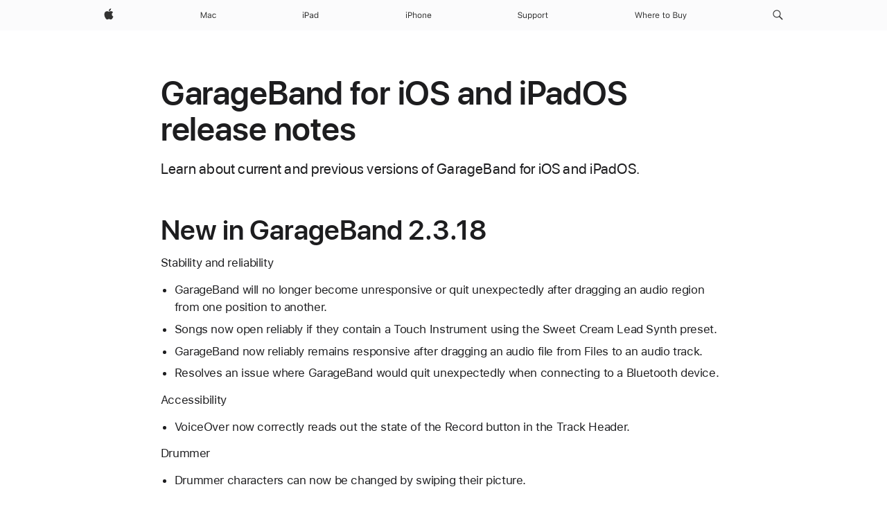

--- FILE ---
content_type: text/html;charset=utf-8
request_url: https://support.apple.com/en-ug/106346
body_size: 20044
content:

    <!DOCTYPE html>
    <html lang="en" prefix="og: http://ogp.me/ns#" dir="ltr">


    
        <head>
            <meta http-equiv="expires" content="0">
            <meta name="viewport" content="width=device-width, initial-scale=1, viewport-fit=cover" />
            <meta http-equiv="X-UA-Compatible" content="IE=edge">
            <meta http-equiv="content-type" content="text/html; charset=UTF-8">
            <link rel="dns-prefetch" href="https://www.apple.com/" />
            <link rel="preconnect" href="https://www.apple.com/" crossorigin />
            
            <title lang="en">GarageBand for iOS and iPadOS release notes - Apple Support (UG)</title>

            
                
                    <meta name="description" content="Learn about current and previous versions of GarageBand for iOS and iPadOS." />
                
            

            
                <link rel="canonical" href="https://support.apple.com/en-ug/106346" />
            

            
            
            <meta property="og:url" content="https://support.apple.com/en-ug/106346" />
            <meta property="og:title" content="GarageBand for iOS and iPadOS release notes - Apple Support (UG)" />
            <meta property="og:description" content="Learn about current and previous versions of GarageBand for iOS and iPadOS." />
            <meta property="og:site_name" content="Apple Support" />
            <meta property="og:locale" content="en_UG" />
            <meta property="og:type" content="article" />

            
            <link rel="apple-touch-icon" href="/favicon.ico">
            <link rel="icon" type="image/png" href="/favicon.ico">
            
            
            
                
                    <link rel="alternate" hreflang="en-ie" href="https://support.apple.com/en-ie/106346">
                
                    <link rel="alternate" hreflang="ar-kw" href="https://support.apple.com/ar-kw/106346">
                
                    <link rel="alternate" hreflang="en-il" href="https://support.apple.com/en-il/106346">
                
                    <link rel="alternate" hreflang="en-in" href="https://support.apple.com/en-in/106346">
                
                    <link rel="alternate" hreflang="en-ae" href="https://support.apple.com/en-ae/106346">
                
                    <link rel="alternate" hreflang="en-za" href="https://support.apple.com/en-za/106346">
                
                    <link rel="alternate" hreflang="no-no" href="https://support.apple.com/no-no/106346">
                
                    <link rel="alternate" hreflang="en-al" href="https://support.apple.com/en-al/106346">
                
                    <link rel="alternate" hreflang="en-is" href="https://support.apple.com/en-is/106346">
                
                    <link rel="alternate" hreflang="el-gr" href="https://support.apple.com/el-gr/106346">
                
                    <link rel="alternate" hreflang="en-am" href="https://support.apple.com/en-am/106346">
                
                    <link rel="alternate" hreflang="nl-nl" href="https://support.apple.com/nl-nl/106346">
                
                    <link rel="alternate" hreflang="en-au" href="https://support.apple.com/en-au/106346">
                
                    <link rel="alternate" hreflang="he-il" href="https://support.apple.com/he-il/106346">
                
                    <link rel="alternate" hreflang="en-az" href="https://support.apple.com/en-az/106346">
                
                    <link rel="alternate" hreflang="hu-hu" href="https://support.apple.com/hu-hu/106346">
                
                    <link rel="alternate" hreflang="en-jo" href="https://support.apple.com/en-jo/106346">
                
                    <link rel="alternate" hreflang="en-bh" href="https://support.apple.com/en-bh/106346">
                
                    <link rel="alternate" hreflang="es-cl" href="https://support.apple.com/es-cl/106346">
                
                    <link rel="alternate" hreflang="fr-sn" href="https://support.apple.com/fr-sn/106346">
                
                    <link rel="alternate" hreflang="fr-ca" href="https://support.apple.com/fr-ca/106346">
                
                    <link rel="alternate" hreflang="es-co" href="https://support.apple.com/es-co/106346">
                
                    <link rel="alternate" hreflang="en-bn" href="https://support.apple.com/en-bn/106346">
                
                    <link rel="alternate" hreflang="pl-pl" href="https://support.apple.com/pl-pl/106346">
                
                    <link rel="alternate" hreflang="pt-pt" href="https://support.apple.com/pt-pt/106346">
                
                    <link rel="alternate" hreflang="en-sa" href="https://support.apple.com/en-sa/106346">
                
                    <link rel="alternate" hreflang="ar-eg" href="https://support.apple.com/ar-eg/106346">
                
                    <link rel="alternate" hreflang="fr-be" href="https://support.apple.com/fr-be/106346">
                
                    <link rel="alternate" hreflang="en-bw" href="https://support.apple.com/en-bw/106346">
                
                    <link rel="alternate" hreflang="en-sg" href="https://support.apple.com/en-sg/106346">
                
                    <link rel="alternate" hreflang="en-by" href="https://support.apple.com/en-by/106346">
                
                    <link rel="alternate" hreflang="en-ke" href="https://support.apple.com/en-ke/106346">
                
                    <link rel="alternate" hreflang="en-ge" href="https://support.apple.com/en-ge/106346">
                
                    <link rel="alternate" hreflang="en-om" href="https://support.apple.com/en-om/106346">
                
                    <link rel="alternate" hreflang="hr-hr" href="https://support.apple.com/hr-hr/106346">
                
                    <link rel="alternate" hreflang="zh-mo" href="https://support.apple.com/zh-mo/106346">
                
                    <link rel="alternate" hreflang="de-at" href="https://support.apple.com/de-at/106346">
                
                    <link rel="alternate" hreflang="en-gu" href="https://support.apple.com/en-gu/106346">
                
                    <link rel="alternate" hreflang="en-gw" href="https://support.apple.com/en-gw/106346">
                
                    <link rel="alternate" hreflang="fr-gn" href="https://support.apple.com/fr-gn/106346">
                
                    <link rel="alternate" hreflang="fr-gq" href="https://support.apple.com/fr-gq/106346">
                
                    <link rel="alternate" hreflang="cs-cz" href="https://support.apple.com/cs-cz/106346">
                
                    <link rel="alternate" hreflang="en-ph" href="https://support.apple.com/en-ph/106346">
                
                    <link rel="alternate" hreflang="ro-md" href="https://support.apple.com/ro-md/106346">
                
                    <link rel="alternate" hreflang="zh-tw" href="https://support.apple.com/zh-tw/106346">
                
                    <link rel="alternate" hreflang="en-hk" href="https://support.apple.com/en-hk/106346">
                
                    <link rel="alternate" hreflang="ko-kr" href="https://support.apple.com/ko-kr/106346">
                
                    <link rel="alternate" hreflang="sk-sk" href="https://support.apple.com/sk-sk/106346">
                
                    <link rel="alternate" hreflang="ar-om" href="https://support.apple.com/ar-om/106346">
                
                    <link rel="alternate" hreflang="ru-ru" href="https://support.apple.com/ru-ru/106346">
                
                    <link rel="alternate" hreflang="en-qa" href="https://support.apple.com/en-qa/106346">
                
                    <link rel="alternate" hreflang="sv-se" href="https://support.apple.com/sv-se/106346">
                
                    <link rel="alternate" hreflang="da-dk" href="https://support.apple.com/da-dk/106346">
                
                    <link rel="alternate" hreflang="uk-ua" href="https://support.apple.com/uk-ua/106346">
                
                    <link rel="alternate" hreflang="en-mk" href="https://support.apple.com/en-mk/106346">
                
                    <link rel="alternate" hreflang="en-us" href="https://support.apple.com/en-us/106346">
                
                    <link rel="alternate" hreflang="en-mn" href="https://support.apple.com/en-mn/106346">
                
                    <link rel="alternate" hreflang="en-eg" href="https://support.apple.com/en-eg/106346">
                
                    <link rel="alternate" hreflang="en-mo" href="https://support.apple.com/en-mo/106346">
                
                    <link rel="alternate" hreflang="en-uz" href="https://support.apple.com/en-uz/106346">
                
                    <link rel="alternate" hreflang="fr-ne" href="https://support.apple.com/fr-ne/106346">
                
                    <link rel="alternate" hreflang="en-mt" href="https://support.apple.com/en-mt/106346">
                
                    <link rel="alternate" hreflang="nl-be" href="https://support.apple.com/nl-be/106346">
                
                    <link rel="alternate" hreflang="zh-cn" href="https://support.apple.com/zh-cn/106346">
                
                    <link rel="alternate" hreflang="en-mz" href="https://support.apple.com/en-mz/106346">
                
                    <link rel="alternate" hreflang="en-my" href="https://support.apple.com/en-my/106346">
                
                    <link rel="alternate" hreflang="fr-ml" href="https://support.apple.com/fr-ml/106346">
                
                    <link rel="alternate" hreflang="fr-mu" href="https://support.apple.com/fr-mu/106346">
                
                    <link rel="alternate" hreflang="en-ng" href="https://support.apple.com/en-ng/106346">
                
                    <link rel="alternate" hreflang="el-cy" href="https://support.apple.com/el-cy/106346">
                
                    <link rel="alternate" hreflang="en-vn" href="https://support.apple.com/en-vn/106346">
                
                    <link rel="alternate" hreflang="de-ch" href="https://support.apple.com/de-ch/106346">
                
                    <link rel="alternate" hreflang="ja-jp" href="https://support.apple.com/ja-jp/106346">
                
                    <link rel="alternate" hreflang="ar-qa" href="https://support.apple.com/ar-qa/106346">
                
                    <link rel="alternate" hreflang="en-nz" href="https://support.apple.com/en-nz/106346">
                
                    <link rel="alternate" hreflang="ro-ro" href="https://support.apple.com/ro-ro/106346">
                
                    <link rel="alternate" hreflang="tr-tr" href="https://support.apple.com/tr-tr/106346">
                
                    <link rel="alternate" hreflang="fr-fr" href="https://support.apple.com/fr-fr/106346">
                
                    <link rel="alternate" hreflang="vi-vn" href="https://support.apple.com/vi-vn/106346">
                
                    <link rel="alternate" hreflang="en-gb" href="https://support.apple.com/en-gb/106346">
                
                    <link rel="alternate" hreflang="fi-fi" href="https://support.apple.com/fi-fi/106346">
                
                    <link rel="alternate" hreflang="en-kg" href="https://support.apple.com/en-kg/106346">
                
                    <link rel="alternate" hreflang="en-ca" href="https://support.apple.com/en-ca/106346">
                
                    <link rel="alternate" hreflang="fr-tn" href="https://support.apple.com/fr-tn/106346">
                
                    <link rel="alternate" hreflang="ar-ae" href="https://support.apple.com/ar-ae/106346">
                
                    <link rel="alternate" hreflang="en-kw" href="https://support.apple.com/en-kw/106346">
                
                    <link rel="alternate" hreflang="en-kz" href="https://support.apple.com/en-kz/106346">
                
                    <link rel="alternate" hreflang="fr-cf" href="https://support.apple.com/fr-cf/106346">
                
                    <link rel="alternate" hreflang="fr-ci" href="https://support.apple.com/fr-ci/106346">
                
                    <link rel="alternate" hreflang="fr-ch" href="https://support.apple.com/fr-ch/106346">
                
                    <link rel="alternate" hreflang="es-us" href="https://support.apple.com/es-us/106346">
                
                    <link rel="alternate" hreflang="fr-cm" href="https://support.apple.com/fr-cm/106346">
                
                    <link rel="alternate" hreflang="en-lb" href="https://support.apple.com/en-lb/106346">
                
                    <link rel="alternate" hreflang="en-tj" href="https://support.apple.com/en-tj/106346">
                
                    <link rel="alternate" hreflang="en-tm" href="https://support.apple.com/en-tm/106346">
                
                    <link rel="alternate" hreflang="ar-sa" href="https://support.apple.com/ar-sa/106346">
                
                    <link rel="alternate" hreflang="de-de" href="https://support.apple.com/de-de/106346">
                
                    <link rel="alternate" hreflang="en-lk" href="https://support.apple.com/en-lk/106346">
                
                    <link rel="alternate" hreflang="fr-ma" href="https://support.apple.com/fr-ma/106346">
                
                    <link rel="alternate" hreflang="zh-hk" href="https://support.apple.com/zh-hk/106346">
                
                    <link rel="alternate" hreflang="de-li" href="https://support.apple.com/de-li/106346">
                
                    <link rel="alternate" hreflang="pt-br" href="https://support.apple.com/pt-br/106346">
                
                    <link rel="alternate" hreflang="ar-bh" href="https://support.apple.com/ar-bh/106346">
                
                    <link rel="alternate" hreflang="es-es" href="https://support.apple.com/es-es/106346">
                
                    <link rel="alternate" hreflang="ar-jo" href="https://support.apple.com/ar-jo/106346">
                
                    <link rel="alternate" hreflang="fr-mg" href="https://support.apple.com/fr-mg/106346">
                
                    <link rel="alternate" hreflang="es-mx" href="https://support.apple.com/es-mx/106346">
                
                    <link rel="alternate" hreflang="it-it" href="https://support.apple.com/it-it/106346">
                
                    <link rel="alternate" hreflang="en-ug" href="https://support.apple.com/en-ug/106346">
                
                    <link rel="alternate" hreflang="id-id" href="https://support.apple.com/id-id/106346">
                
                    <link rel="alternate" hreflang="de-lu" href="https://support.apple.com/de-lu/106346">
                
                    <link rel="alternate" hreflang="en-md" href="https://support.apple.com/en-md/106346">
                
                    <link rel="alternate" hreflang="fr-lu" href="https://support.apple.com/fr-lu/106346">
                
                    <link rel="alternate" hreflang="en-me" href="https://support.apple.com/en-me/106346">
                
                    <link rel="alternate" hreflang="th-th" href="https://support.apple.com/th-th/106346">
                
            

		    
                <style>
                    .viewport-content{margin-left:auto;margin-right:auto;width:980px}.viewport-content{margin-left:auto;margin-right:auto;width:692px}.viewport-content{margin-left:auto;margin-right:auto;width:87.5%}.viewport-content{margin-left:auto;margin-right:auto;width:980px}.viewport-content{margin-left:auto;margin-right:auto;width:692px}.viewport-content{margin-left:auto;margin-right:auto;width:87.5%}.subheader{font-size:21px;line-height:1.381;font-weight:400;letter-spacing:.011em;font-family:SF Pro Display,SF Pro Icons,Helvetica Neue,Helvetica,Arial,sans-serif}.subheader{font-size:19px;line-height:1.4211;font-weight:400;letter-spacing:.012em;font-family:SF Pro Display,SF Pro Icons,Helvetica Neue,Helvetica,Arial,sans-serif}.globalnav-placeholder{height:44px}.globalnav-placeholder{height:48px}.globalnav-curtain{background:rgba(232,232,237,.4);-webkit-backdrop-filter:blur(20px);backdrop-filter:blur(20px);visibility:hidden;position:fixed;opacity:0;top:0;right:0;bottom:0;left:0;width:100%;height:100%;z-index:9998;transition:opacity .32s cubic-bezier(.4,0,.6,1) 80ms,visibility .32s step-end 80ms}.globalheader-light .globalnav-curtain{background:rgba(232,232,237,.4)}.globalnav-link-text-container{display:flex}.globalnav-link svg{transform:translateZ(0)}.globalnav-submenu-trigger-item{list-style:none}.globalnav-bag-badge{--globalnav-badge-background:rgb(0, 0, 0);--globalnav-badge-text-color:rgb(255, 255, 255);top:auto;bottom:11px;display:inline-block;position:absolute;z-index:1;width:1.3em;height:1.3em;box-sizing:border-box;float:none;color:var(--globalnav-badge-text-color);font-size:10px;letter-spacing:-.008em;line-height:1.3;text-align:center;pointer-events:none}.globalnav-bag-badge{bottom:13px}.globalnav-bag-badge-separator{background:var(--globalnav-badge-background);width:1em;height:100%;position:absolute;top:0;transform:scaleX(0);transition:transform .3s cubic-bezier(.25,.1,.3,1)}.globalnav-bag-badge-number{display:block;position:relative;z-index:2;font-family:SF Pro Text,SF Pro Icons,Helvetica Neue,Helvetica,Arial,sans-serif;letter-spacing:inherit;transition:transform .3s cubic-bezier(.25,.1,.3,1)}.globalnav-bag-badge-unit{opacity:0;display:inline-block;position:absolute;top:0;z-index:2;font-family:SF Pro Text,SF Pro Icons,Helvetica Neue,Helvetica,Arial,sans-serif;font-feature-settings:"case";transition:opacity .1s cubic-bezier(.25,.1,.3,1)}.globalnav-bag-wrapper{position:relative}.globalnav-image-compact,.globalnav-link-bag svg{pointer-events:none}.viewport-content{margin-inline-start:auto;margin-inline-end:auto;width:980px}.viewport-content{margin-inline-start:auto;margin-inline-end:auto;width:692px}.viewport-content{margin-inline-start:auto;margin-inline-end:auto;width:87.5%}
                </style>
                <link rel="preload" as="style" href="/clientside/build/app-ac.css" onload="this.onload=null;this.rel='stylesheet'">
                <link rel="stylesheet" href="/clientside/build/tabnav.css" type="text/css" />
                <noscript>
                    <link rel="stylesheet" href="/clientside/build/app-ac.css" type="text/css" />
                </noscript>
    	    
            <link rel="preload" as="style" href="/clientside/build/gb_ltr_rtl_common.css"
                onload="this.onload=null;this.rel='stylesheet'">
            <noscript>
                <link rel="stylesheet" href="/clientside/build/gb_ltr_rtl_common.css" type="text/css" />
            </noscript>

        
    <link rel="preload" as="style"
        href="//www.apple.com/wss/fonts?families=SF+Pro,v1:200,300,400,500,600|SF+Pro+Icons,v1"
        onload="this.onload=null;this.rel='stylesheet'">
    <noscript>
        <link rel="stylesheet" href="//www.apple.com/wss/fonts?families=SF+Pro,v1:200,300,400,500,600|SF+Pro+Icons,v1" type="text/css" />
    </noscript>


            <script>
                var data = {
                        showHelpFulfeedBack: true,
                        isPreview : false,
                        showPricingTool: false,
                        podCookie: "ug~en",
                        dtmPageName: "acs.pageload",
                        locale: "en_US",
                        id: "106346",
                        contentType: "RC",
                        domain: "support.apple.com",
                        isNeighborJsEnabled: true,
                        showPricingServiceTypeDropdown: false,
                        showPricingProductDropdown:true,
                        showPricingModelDropdown:true,
                        urlLocale: "en-ug",
                        pricingProductId:"",
                        pricingServiceItemId:"",
                        supportCategory: "",
                        showRecommendation : false,
                        configApiURL : "https://support.apple.com/ols/api/config",
                        isSecureEnv : false,
                        contentDropdownSelectedOption: "",
                        isOberonContent: false,
                        enableAskAppleChat: false,
                        akamaiEdgeScapeURL: "https://support.apple.com/edge-sight",
                        useragentMapping: '{"iPhone":"TAG_1737644162638","Apple Watch":"TAG_1737643896544","PC":"TAG_1737644311532","iPad":"TAG_1737644106898","iPod":"TAG_1737644228957","Apple TV":"TAG_1737643830588","Mac":"TAG_1737644273189","Android":"TAG_1737643675337","HomePod":"TAG_1737644014443","Vision Pro":"TAG_1737644346859"}'
                    }
                //for launch - video tracking
                
                    window.appState = JSON.stringify(data);
                

            </script>

            

            <!-- Below CSS is to disable videos click and hide play button on page load -->
            <style>
                .videoComponentContainer > a.videoComponent{
                    pointer-events: none;
                }
                .videoComponentContainer > a.videoComponent .thumbnail-button{
                    display: none;
                }
            </style>
            <script>
 
    var _applemd = {
        page: {
            
            site_section: "kb",
            
            content_type: "RC",
            info_type: "CS - Information types,release note",
            topics: "",
            in_house: "",
            locale: "en-ug",
            
            friendly_content: {
                title: `GarageBand for iOS and iPadOS release notes`,
                publish_date: "11052025",
                
                    content_id: "106346",
                    status: "unarchived",
                    version: "6.0.0.0"
                
            },
            
             testandtarget:{
                throttle:"0.0" 
            },
            
            
        },
         
            product: {
                list: ["acs::kb::productcategory::CS - Device::iPhone","acs::kb::productcategory::CS - Device::iPad",]
            }
        
    };
    const isMobilePlayer = /iPhone|iPod|Android/i.test(navigator.userAgent);
    

</script>

            
                <script src="/clientside/build/nn.js" type="text/javascript" charset="utf-8"></script>
<script>
    
     var neighborInitData = {
        appDataSchemaVersion: '2.0.0',
        webVitalDataThrottlingPercentage: 100,
        reportThrottledWebVitalDataTypes: ['system:dom-content-loaded', 'system:load', 'system:unfocus', 'system:focus', 'system:unload', 'system:page-hide', 'system:visibility-change-visible', 'system:visibility-change-hidden', 'system:event', 'app:load', 'app:unload', 'app:event'],
        trackMarcomSearch: true,
        trackSurvey: true,
        
        endpoint: 'https://supportmetrics.apple.com/content/services/stats'
    }
</script>

            

             

            <noscript>
                 <style>
                .videoComponentContainer > a.videoComponent{
                    pointer-events: unset;
                }
                .videoComponentContainer > a.videoComponent .thumbnail-button{
                    display: unset;
                }
            </style>
            </noscript>


    



</head>

    

    <body class="ac-gn-current-support no-js ">
        


        





         <meta name="globalnav-store-key" content="S2A49YFKJF2JAT22K" />
<meta name="globalnav-search-field[name]" content="q" />
<meta name="globalnav-search-field[action]" content="https://support.apple.com/kb/index" />
<meta name="globalnav-search-field[src]" content="globalnav_support" />
<meta name="globalnav-search-field[type]" content="organic" />
<meta name="globalnav-search-field[page]" content="search" />
<meta name="globalnav-search-field[locale]" content="en_UG" />
<meta name="globalnav-search-field[placeholder]" content="Search Support" />
<link
  rel="stylesheet"
  type="text/css"
  href="https://www.apple.com/api-www/global-elements/global-header/v1/assets/globalheader.css"
/>
<div id="globalheader" class="globalnav-scrim globalheader-light"><aside id="globalmessage-segment" lang="en-UG" dir="ltr" class="globalmessage-segment"><ul data-strings="{}" class="globalmessage-segment-content"></ul></aside><nav id="globalnav" lang="en-UG" dir="ltr" aria-label="Global" data-analytics-element-engagement-start="globalnav:onFlyoutOpen" data-analytics-element-engagement-end="globalnav:onFlyoutClose" data-analytics-activitymap-region-id="global nav" data-analytics-region="global nav" class="globalnav no-js   "><div class="globalnav-content"><div class="globalnav-item globalnav-menuback"><button aria-label="Main menu" class="globalnav-menuback-button"><span class="globalnav-chevron-icon"><svg height="48" viewBox="0 0 9 48" width="9" xmlns="http://www.w3.org/2000/svg"><path d="m1.5618 24.0621 6.5581-6.4238c.2368-.2319.2407-.6118.0088-.8486-.2324-.2373-.6123-.2407-.8486-.0088l-7 6.8569c-.1157.1138-.1807.2695-.1802.4316.001.1621.0674.3174.1846.4297l7 6.7241c.1162.1118.2661.1675.4155.1675.1577 0 .3149-.062.4326-.1846.2295-.2388.2222-.6187-.0171-.8481z"></path></svg></span></button></div><ul id="globalnav-list" class="globalnav-list"><li data-analytics-element-engagement="globalnav hover - apple" class="
				globalnav-item
				globalnav-item-apple
				
				
			"><a href="https://www.apple.com/ug/" data-globalnav-item-name="apple" data-analytics-title="apple home" aria-label="Apple" class="globalnav-link globalnav-link-apple"><span class="globalnav-image-regular globalnav-link-image"><svg height="44" viewBox="0 0 14 44" width="14" xmlns="http://www.w3.org/2000/svg"><path d="m13.0729 17.6825a3.61 3.61 0 0 0 -1.7248 3.0365 3.5132 3.5132 0 0 0 2.1379 3.2223 8.394 8.394 0 0 1 -1.0948 2.2618c-.6816.9812-1.3943 1.9623-2.4787 1.9623s-1.3633-.63-2.613-.63c-1.2187 0-1.6525.6507-2.644.6507s-1.6834-.9089-2.4787-2.0243a9.7842 9.7842 0 0 1 -1.6628-5.2776c0-3.0984 2.014-4.7405 3.9969-4.7405 1.0535 0 1.9314.6919 2.5924.6919.63 0 1.6112-.7333 2.8092-.7333a3.7579 3.7579 0 0 1 3.1604 1.5802zm-3.7284-2.8918a3.5615 3.5615 0 0 0 .8469-2.22 1.5353 1.5353 0 0 0 -.031-.32 3.5686 3.5686 0 0 0 -2.3445 1.2084 3.4629 3.4629 0 0 0 -.8779 2.1585 1.419 1.419 0 0 0 .031.2892 1.19 1.19 0 0 0 .2169.0207 3.0935 3.0935 0 0 0 2.1586-1.1368z"></path></svg></span><span class="globalnav-image-compact globalnav-link-image"><svg height="48" viewBox="0 0 17 48" width="17" xmlns="http://www.w3.org/2000/svg"><path d="m15.5752 19.0792a4.2055 4.2055 0 0 0 -2.01 3.5376 4.0931 4.0931 0 0 0 2.4908 3.7542 9.7779 9.7779 0 0 1 -1.2755 2.6351c-.7941 1.1431-1.6244 2.2862-2.8878 2.2862s-1.5883-.734-3.0443-.734c-1.42 0-1.9252.7581-3.08.7581s-1.9611-1.0589-2.8876-2.3584a11.3987 11.3987 0 0 1 -1.9373-6.1487c0-3.61 2.3464-5.523 4.6566-5.523 1.2274 0 2.25.8062 3.02.8062.734 0 1.8771-.8543 3.2729-.8543a4.3778 4.3778 0 0 1 3.6822 1.841zm-6.8586-2.0456a1.3865 1.3865 0 0 1 -.2527-.024 1.6557 1.6557 0 0 1 -.0361-.337 4.0341 4.0341 0 0 1 1.0228-2.5148 4.1571 4.1571 0 0 1 2.7314-1.4078 1.7815 1.7815 0 0 1 .0361.373 4.1487 4.1487 0 0 1 -.9867 2.587 3.6039 3.6039 0 0 1 -2.5148 1.3236z"></path></svg></span><span class="globalnav-link-text">Apple</span></a></li><li data-topnav-flyout-item="menu" data-topnav-flyout-label="Menu" role="none" class="globalnav-item globalnav-menu"><div data-topnav-flyout="menu" class="globalnav-flyout"><div class="globalnav-menu-list"><div data-analytics-element-engagement="globalnav hover - mac" class="
				globalnav-item
				globalnav-item-mac
				globalnav-item-menu
				
			"><ul role="none" class="globalnav-submenu-trigger-group"><li class="globalnav-submenu-trigger-item"><a href="https://www.apple.com/ug/mac/" data-globalnav-item-name="mac" data-topnav-flyout-trigger-compact="true" data-analytics-title="mac" data-analytics-element-engagement="hover - mac" aria-label="Mac" class="globalnav-link globalnav-submenu-trigger-link globalnav-link-mac"><span class="globalnav-link-text-container"><span class="globalnav-image-regular globalnav-link-image"><svg height="44" viewBox="0 0 23 44" width="23" xmlns="http://www.w3.org/2000/svg"><path d="m8.1558 25.9987v-6.457h-.0703l-2.666 6.457h-.8907l-2.666-6.457h-.0703v6.457h-.9844v-8.4551h1.2246l2.8945 7.0547h.0938l2.8945-7.0547h1.2246v8.4551zm2.5166-1.7696c0-1.1309.832-1.7812 2.3027-1.8691l1.8223-.1113v-.5742c0-.7793-.4863-1.207-1.4297-1.207-.7559 0-1.2832.2871-1.4238.7852h-1.0195c.1348-1.0137 1.1309-1.6816 2.4785-1.6816 1.541 0 2.4023.791 2.4023 2.1035v4.3242h-.9609v-.9318h-.0938c-.4102.6738-1.1016 1.043-1.9453 1.043-1.2246 0-2.1328-.7266-2.1328-1.8809zm4.125-.5859v-.5801l-1.6992.1113c-.9609.0645-1.3828.3984-1.3828 1.0312 0 .6445.5449 1.0195 1.2773 1.0195 1.0371.0001 1.8047-.6796 1.8047-1.5819zm6.958-2.0273c-.1641-.627-.7207-1.1367-1.6289-1.1367-1.1367 0-1.8516.9082-1.8516 2.3379 0 1.459.7266 2.3848 1.8516 2.3848.8496 0 1.4414-.3926 1.6289-1.1074h1.0195c-.1816 1.1602-1.125 2.0156-2.6426 2.0156-1.7695 0-2.9004-1.2832-2.9004-3.293 0-1.9688 1.125-3.2461 2.8945-3.2461 1.5352 0 2.4727.9199 2.6484 2.0449z"></path></svg></span><span class="globalnav-link-text">Mac</span></span></a></li></ul></div><div data-analytics-element-engagement="globalnav hover - ipad" class="
				globalnav-item
				globalnav-item-ipad
				globalnav-item-menu
				
			"><ul role="none" class="globalnav-submenu-trigger-group"><li class="globalnav-submenu-trigger-item"><a href="https://www.apple.com/ug/ipad/" data-globalnav-item-name="ipad" data-topnav-flyout-trigger-compact="true" data-analytics-title="ipad" data-analytics-element-engagement="hover - ipad" aria-label="iPad" class="globalnav-link globalnav-submenu-trigger-link globalnav-link-ipad"><span class="globalnav-link-text-container"><span class="globalnav-image-regular globalnav-link-image"><svg height="44" viewBox="0 0 24 44" width="24" xmlns="http://www.w3.org/2000/svg"><path d="m14.9575 23.7002c0 .902-.768 1.582-1.805 1.582-.732 0-1.277-.375-1.277-1.02 0-.632.422-.966 1.383-1.031l1.699-.111zm-1.395-4.072c-1.347 0-2.343.668-2.478 1.681h1.019c.141-.498.668-.785 1.424-.785.944 0 1.43.428 1.43 1.207v.574l-1.822.112c-1.471.088-2.303.738-2.303 1.869 0 1.154.908 1.881 2.133 1.881.844 0 1.535-.369 1.945-1.043h.094v.931h.961v-4.324c0-1.312-.862-2.103-2.403-2.103zm6.769 5.575c-1.155 0-1.846-.885-1.846-2.361 0-1.471.697-2.362 1.846-2.362 1.142 0 1.857.914 1.857 2.362 0 1.459-.709 2.361-1.857 2.361zm1.834-8.027v3.503h-.088c-.358-.691-1.102-1.107-1.981-1.107-1.605 0-2.654 1.289-2.654 3.27 0 1.986 1.037 3.269 2.654 3.269.873 0 1.623-.416 2.022-1.119h.093v1.008h.961v-8.824zm-15.394 4.869h-1.863v-3.563h1.863c1.225 0 1.899.639 1.899 1.799 0 1.119-.697 1.764-1.899 1.764zm.276-4.5h-3.194v8.455h1.055v-3.018h2.127c1.588 0 2.719-1.119 2.719-2.701 0-1.611-1.108-2.736-2.707-2.736zm-6.064 8.454h1.008v-6.316h-1.008zm-.199-8.237c0-.387.316-.704.703-.704s.703.317.703.704c0 .386-.316.703-.703.703s-.703-.317-.703-.703z"></path></svg></span><span class="globalnav-link-text">iPad</span></span></a></li></ul></div><div data-analytics-element-engagement="globalnav hover - iphone" class="
				globalnav-item
				globalnav-item-iphone
				globalnav-item-menu
				
			"><ul role="none" class="globalnav-submenu-trigger-group"><li class="globalnav-submenu-trigger-item"><a href="https://www.apple.com/ug/iphone/" data-globalnav-item-name="iphone" data-topnav-flyout-trigger-compact="true" data-analytics-title="iphone" data-analytics-element-engagement="hover - iphone" aria-label="iPhone" class="globalnav-link globalnav-submenu-trigger-link globalnav-link-iphone"><span class="globalnav-link-text-container"><span class="globalnav-image-regular globalnav-link-image"><svg height="44" viewBox="0 0 38 44" width="38" xmlns="http://www.w3.org/2000/svg"><path d="m32.7129 22.3203h3.48c-.023-1.119-.691-1.857-1.693-1.857-1.008 0-1.711.738-1.787 1.857zm4.459 2.045c-.293 1.078-1.277 1.746-2.66 1.746-1.752 0-2.848-1.266-2.848-3.264 0-1.986 1.113-3.275 2.848-3.275 1.705 0 2.742 1.213 2.742 3.176v.386h-4.541v.047c.053 1.248.75 2.039 1.822 2.039.815 0 1.366-.298 1.629-.855zm-12.282-4.682h.961v.996h.094c.316-.697.932-1.107 1.898-1.107 1.418 0 2.209.838 2.209 2.338v4.09h-1.007v-3.844c0-1.137-.481-1.676-1.489-1.676s-1.658.674-1.658 1.781v3.739h-1.008zm-2.499 3.158c0-1.5-.674-2.361-1.869-2.361-1.196 0-1.87.861-1.87 2.361 0 1.495.674 2.362 1.87 2.362 1.195 0 1.869-.867 1.869-2.362zm-4.782 0c0-2.033 1.114-3.269 2.913-3.269 1.798 0 2.912 1.236 2.912 3.269 0 2.028-1.114 3.27-2.912 3.27-1.799 0-2.913-1.242-2.913-3.27zm-6.636-5.666h1.008v3.504h.093c.317-.697.979-1.107 1.946-1.107 1.336 0 2.179.855 2.179 2.338v4.09h-1.007v-3.844c0-1.119-.504-1.676-1.459-1.676-1.131 0-1.752.715-1.752 1.781v3.739h-1.008zm-6.015 4.87h1.863c1.202 0 1.899-.645 1.899-1.764 0-1.16-.674-1.799-1.899-1.799h-1.863zm2.139-4.5c1.599 0 2.707 1.125 2.707 2.736 0 1.582-1.131 2.701-2.719 2.701h-2.127v3.018h-1.055v-8.455zm-6.114 8.454h1.008v-6.316h-1.008zm-.2-8.238c0-.386.317-.703.703-.703.387 0 .704.317.704.703 0 .387-.317.704-.704.704-.386 0-.703-.317-.703-.704z"></path></svg></span><span class="globalnav-link-text">iPhone</span></span></a></li></ul></div><div data-analytics-element-engagement="globalnav hover - support" class="
				globalnav-item
				globalnav-item-support
				globalnav-item-menu
				
			"><ul role="none" class="globalnav-submenu-trigger-group"><li class="globalnav-submenu-trigger-item"><a href="https://support.apple.com/en-ug/?cid=gn-ols-home-hp-tab" data-globalnav-item-name="support" data-topnav-flyout-trigger-compact="true" data-analytics-title="support" data-analytics-element-engagement="hover - support" data-analytics-exit-link="true" aria-label="Support" class="globalnav-link globalnav-submenu-trigger-link globalnav-link-support"><span class="globalnav-link-text-container"><span class="globalnav-image-regular globalnav-link-image"><svg height="44" viewBox="0 0 44 44" width="44" xmlns="http://www.w3.org/2000/svg"><path d="m42.1206 18.0337v1.635h1.406v.844h-1.406v3.574c0 .744.281 1.06.937 1.06.182 0 .282-.006.469-.023v.849c-.199.036-.392.059-.592.059-1.3 0-1.822-.48-1.822-1.687v-3.832h-1.019v-.844h1.019v-1.635zm-6.131 1.635h.961v.937h.093c.188-.615.914-1.049 1.752-1.049.164 0 .375.012.504.03v1.008c-.082-.024-.445-.059-.644-.059-.961 0-1.659.644-1.659 1.535v3.914h-1.007zm-2.463 3.158c0-1.5-.674-2.361-1.869-2.361s-1.869.861-1.869 2.361c0 1.494.674 2.361 1.869 2.361s1.869-.867 1.869-2.361zm-4.781 0c0-2.033 1.113-3.27 2.912-3.27s2.912 1.237 2.912 3.27c0 2.027-1.113 3.27-2.912 3.27s-2.912-1.243-2.912-3.27zm-2.108 0c0-1.477-.692-2.361-1.846-2.361-1.143 0-1.863.908-1.863 2.361 0 1.447.72 2.361 1.857 2.361 1.16 0 1.852-.884 1.852-2.361zm1.043 0c0 1.975-1.049 3.27-2.655 3.27-.902 0-1.629-.393-1.974-1.061h-.094v3.059h-1.008v-8.426h.961v1.054h.094c.404-.726 1.16-1.166 2.021-1.166 1.612 0 2.655 1.284 2.655 3.27zm-8.048 0c0-1.477-.691-2.361-1.845-2.361-1.143 0-1.864.908-1.864 2.361 0 1.447.721 2.361 1.858 2.361 1.16 0 1.851-.884 1.851-2.361zm1.043 0c0 1.975-1.049 3.27-2.654 3.27-.902 0-1.629-.393-1.975-1.061h-.093v3.059h-1.008v-8.426h.961v1.054h.093c.405-.726 1.161-1.166 2.022-1.166 1.611 0 2.654 1.284 2.654 3.27zm-7.645 3.158h-.961v-.99h-.094c-.316.703-.99 1.102-1.957 1.102-1.418 0-2.156-.844-2.156-2.338v-4.09h1.008v3.844c0 1.136.422 1.664 1.43 1.664 1.113 0 1.722-.663 1.722-1.77v-3.738h1.008zm-11.69-2.209c.129.885.972 1.447 2.174 1.447 1.136 0 1.974-.615 1.974-1.453 0-.72-.527-1.177-1.693-1.47l-1.084-.282c-1.529-.386-2.192-1.078-2.192-2.279 0-1.435 1.202-2.408 2.989-2.408 1.634 0 2.853.973 2.941 2.338h-1.06c-.147-.867-.862-1.383-1.916-1.383-1.125 0-1.87.562-1.87 1.418 0 .662.463 1.043 1.629 1.342l.885.234c1.752.44 2.455 1.119 2.455 2.361 0 1.553-1.224 2.543-3.158 2.543-1.793 0-3.029-.949-3.141-2.408z"></path></svg></span><span class="globalnav-link-text">Support</span></span></a></li></ul></div><div data-analytics-element-engagement="globalnav hover - where-to-buy" class="
				globalnav-item
				globalnav-item-where-to-buy
				globalnav-item-menu
				
			"><ul role="none" class="globalnav-submenu-trigger-group"><li class="globalnav-submenu-trigger-item"><a href="https://www.apple.com/ug/buy/" data-globalnav-item-name="where-to-buy" data-topnav-flyout-trigger-compact="true" data-analytics-title="where to buy" data-analytics-element-engagement="hover - where to buy" aria-label="Where to Buy" class="globalnav-link globalnav-submenu-trigger-link globalnav-link-where-to-buy"><span class="globalnav-link-text-container"><span class="globalnav-image-regular globalnav-link-image"><svg height="44" viewBox="0 0 75 44" width="75" xmlns="http://www.w3.org/2000/svg"><path d="m69.7295 28.2349v-.861c.123.023.281.029.422.029.58 0 .896-.275 1.16-1.037l.117-.375-2.338-6.322h1.09l1.735 5.197h.093l1.729-5.197h1.072l-2.467 6.703c-.539 1.465-1.043 1.898-2.162 1.898-.135 0-.31-.012-.451-.035zm-1.646-2.25h-.96v-.99h-.094c-.317.703-.99 1.101-1.957 1.101-1.418 0-2.156-.843-2.156-2.338v-4.089h1.007v3.843c0 1.137.422 1.664 1.43 1.664 1.113 0 1.723-.662 1.723-1.769v-3.738h1.007zm-9.378-.932c1.272 0 1.94-.515 1.94-1.494 0-.978-.692-1.476-2.04-1.476h-1.986v2.97zm-2.086-3.879h1.688c1.277 0 1.927-.457 1.927-1.353 0-.861-.609-1.359-1.658-1.359h-1.957zm-1.055 4.811v-8.455h3.235c1.553 0 2.502.814 2.502 2.109 0 .879-.645 1.676-1.459 1.823v.093c1.154.147 1.887.938 1.887 2.057 0 1.488-1.067 2.373-2.866 2.373zm-6.195-3.158c0-1.5-.674-2.362-1.869-2.362-1.196 0-1.87.862-1.87 2.362 0 1.494.674 2.361 1.87 2.361 1.195 0 1.869-.867 1.869-2.361zm-4.782 0c0-2.033 1.114-3.27 2.913-3.27 1.798 0 2.912 1.237 2.912 3.27 0 2.027-1.114 3.269-2.912 3.269-1.799 0-2.913-1.242-2.913-3.269zm-2.615-4.793v1.635h1.406v.843h-1.406v3.575c0 .744.281 1.06.937 1.06.182 0 .281-.006.469-.023v.849c-.199.035-.393.059-.592.059-1.301 0-1.822-.481-1.822-1.688v-3.832h-1.02v-.843h1.02v-1.635zm-11.219 4.271h3.481c-.024-1.119-.692-1.857-1.693-1.857-1.008 0-1.711.738-1.788 1.857zm4.459 2.045c-.293 1.078-1.277 1.746-2.66 1.746-1.752 0-2.847-1.265-2.847-3.263 0-1.987 1.113-3.276 2.847-3.276 1.705 0 2.742 1.213 2.742 3.176v.387h-4.541v.047c.053 1.248.75 2.039 1.823 2.039.814 0 1.365-.299 1.629-.856zm-9.337-4.681h.961v.937h.094c.188-.615.914-1.049 1.752-1.049.164 0 .375.012.504.03v1.007c-.082-.023-.445-.058-.645-.058-.96 0-1.658.644-1.658 1.535v3.914h-1.008zm-6.122 2.636h3.481c-.024-1.119-.692-1.857-1.693-1.857-1.008 0-1.711.738-1.788 1.857zm4.459 2.045c-.293 1.078-1.277 1.746-2.66 1.746-1.752 0-2.847-1.265-2.847-3.263 0-1.987 1.113-3.276 2.847-3.276 1.705 0 2.742 1.213 2.742 3.176v.387h-4.541v.047c.053 1.248.75 2.039 1.823 2.039.814 0 1.365-.299 1.629-.856zm-12.332-7.189h1.008v3.504h.093c.317-.698.979-1.108 1.946-1.108 1.336 0 2.179.856 2.179 2.338v4.09h-1.007v-3.844c0-1.119-.504-1.676-1.459-1.676-1.131 0-1.752.715-1.752 1.782v3.738h-1.008zm-8.361 8.824h-.996l-2.303-8.455h1.102l1.681 6.873h.071l1.892-6.873h1.067l1.892 6.873h.071l1.681-6.873h1.102l-2.303 8.455h-.996l-1.945-6.674h-.071z"></path></svg></span><span class="globalnav-link-text">Where to Buy</span></span></a></li></ul></div></div></div></li><li data-topnav-flyout-label="Search apple.com" data-analytics-title="open - search field" class="globalnav-item globalnav-search"><a role="button" id="globalnav-menubutton-link-search" href="https://support.apple.com/kb/index?page=search&locale=en_UG" data-topnav-flyout-trigger-regular="true" data-topnav-flyout-trigger-compact="true" aria-label="Search apple.com" data-analytics-title="open - search field" class="globalnav-link globalnav-link-search"><span class="globalnav-image-regular"><svg xmlns="http://www.w3.org/2000/svg" width="15px" height="44px" viewBox="0 0 15 44">
<path d="M14.298,27.202l-3.87-3.87c0.701-0.929,1.122-2.081,1.122-3.332c0-3.06-2.489-5.55-5.55-5.55c-3.06,0-5.55,2.49-5.55,5.55 c0,3.061,2.49,5.55,5.55,5.55c1.251,0,2.403-0.421,3.332-1.122l3.87,3.87c0.151,0.151,0.35,0.228,0.548,0.228 s0.396-0.076,0.548-0.228C14.601,27.995,14.601,27.505,14.298,27.202z M1.55,20c0-2.454,1.997-4.45,4.45-4.45 c2.454,0,4.45,1.997,4.45,4.45S8.454,24.45,6,24.45C3.546,24.45,1.55,22.454,1.55,20z"></path>
</svg>
</span><span class="globalnav-image-compact"><svg height="48" viewBox="0 0 17 48" width="17" xmlns="http://www.w3.org/2000/svg"><path d="m16.2294 29.9556-4.1755-4.0821a6.4711 6.4711 0 1 0 -1.2839 1.2625l4.2005 4.1066a.9.9 0 1 0 1.2588-1.287zm-14.5294-8.0017a5.2455 5.2455 0 1 1 5.2455 5.2527 5.2549 5.2549 0 0 1 -5.2455-5.2527z"></path></svg></span></a><div id="globalnav-submenu-search" aria-labelledby="globalnav-menubutton-link-search" class="globalnav-flyout globalnav-submenu"><div class="globalnav-flyout-scroll-container"><div class="globalnav-flyout-content globalnav-submenu-content"><form action="https://support.apple.com/kb/index" method="get" class="globalnav-searchfield"><div class="globalnav-searchfield-wrapper"><input placeholder="Search apple.com" aria-label="Search apple.com" autocorrect="off" autocapitalize="off" autocomplete="off" spellcheck="false" class="globalnav-searchfield-input" name="q"><input id="globalnav-searchfield-src" type="hidden" name="src" value><input type="hidden" name="type" value><input type="hidden" name="page" value><input type="hidden" name="locale" value><button aria-label="Clear search" tabindex="-1" type="button" class="globalnav-searchfield-reset"><span class="globalnav-image-regular"><svg height="14" viewBox="0 0 14 14" width="14" xmlns="http://www.w3.org/2000/svg"><path d="m7 .0339a6.9661 6.9661 0 1 0 6.9661 6.9661 6.9661 6.9661 0 0 0 -6.9661-6.9661zm2.798 8.9867a.55.55 0 0 1 -.778.7774l-2.02-2.02-2.02 2.02a.55.55 0 0 1 -.7784-.7774l2.0206-2.0206-2.0204-2.02a.55.55 0 0 1 .7782-.7778l2.02 2.02 2.02-2.02a.55.55 0 0 1 .778.7778l-2.0203 2.02z"></path></svg></span><span class="globalnav-image-compact"><svg height="16" viewBox="0 0 16 16" width="16" xmlns="http://www.w3.org/2000/svg"><path d="m0 8a8.0474 8.0474 0 0 1 7.9922-8 8.0609 8.0609 0 0 1 8.0078 8 8.0541 8.0541 0 0 1 -8 8 8.0541 8.0541 0 0 1 -8-8zm5.6549 3.2863 2.3373-2.353 2.3451 2.353a.6935.6935 0 0 0 .4627.1961.6662.6662 0 0 0 .6667-.6667.6777.6777 0 0 0 -.1961-.4706l-2.3451-2.3373 2.3529-2.3607a.5943.5943 0 0 0 .1961-.4549.66.66 0 0 0 -.6667-.6589.6142.6142 0 0 0 -.447.1961l-2.3686 2.3606-2.353-2.3527a.6152.6152 0 0 0 -.447-.1883.6529.6529 0 0 0 -.6667.651.6264.6264 0 0 0 .1961.4549l2.3451 2.3529-2.3451 2.353a.61.61 0 0 0 -.1961.4549.6661.6661 0 0 0 .6667.6667.6589.6589 0 0 0 .4627-.1961z" ></path></svg></span></button><button aria-label="Submit search" tabindex="-1" aria-hidden="true" type="submit" class="globalnav-searchfield-submit"><span class="globalnav-image-regular"><svg height="32" viewBox="0 0 30 32" width="30" xmlns="http://www.w3.org/2000/svg"><path d="m23.3291 23.3066-4.35-4.35c-.0105-.0105-.0247-.0136-.0355-.0235a6.8714 6.8714 0 1 0 -1.5736 1.4969c.0214.0256.03.0575.0542.0815l4.35 4.35a1.1 1.1 0 1 0 1.5557-1.5547zm-15.4507-8.582a5.6031 5.6031 0 1 1 5.603 5.61 5.613 5.613 0 0 1 -5.603-5.61z"></path></svg></span><span class="globalnav-image-compact"><svg width="38" height="40" viewBox="0 0 38 40" xmlns="http://www.w3.org/2000/svg"><path d="m28.6724 27.8633-5.07-5.07c-.0095-.0095-.0224-.0122-.032-.0213a7.9967 7.9967 0 1 0 -1.8711 1.7625c.0254.03.0357.0681.0642.0967l5.07 5.07a1.3 1.3 0 0 0 1.8389-1.8379zm-18.0035-10.0033a6.5447 6.5447 0 1 1 6.545 6.5449 6.5518 6.5518 0 0 1 -6.545-6.5449z"></path></svg></span></button></div><div role="status" aria-live="polite" data-topnav-searchresults-label="total results" class="globalnav-searchresults-count"></div></form><div class="globalnav-searchresults"></div></div></div></div></li></ul><div class="globalnav-menutrigger"><button id="globalnav-menutrigger-button" aria-controls="globalnav-list" aria-label="Menu" data-topnav-menu-label-open="Menu" data-topnav-menu-label-close="Close" data-topnav-flyout-trigger-compact="menu" class="globalnav-menutrigger-button"><svg width="18" height="18" viewBox="0 0 18 18"><polyline id="globalnav-menutrigger-bread-bottom" fill="none" stroke="currentColor" stroke-width="1.2" stroke-linecap="round" stroke-linejoin="round" points="2 12, 16 12" class="globalnav-menutrigger-bread globalnav-menutrigger-bread-bottom"><animate id="globalnav-anim-menutrigger-bread-bottom-open" attributeName="points" keyTimes="0;0.5;1" dur="0.24s" begin="indefinite" fill="freeze" calcMode="spline" keySplines="0.42, 0, 1, 1;0, 0, 0.58, 1" values=" 2 12, 16 12; 2 9, 16 9; 3.5 15, 15 3.5"></animate><animate id="globalnav-anim-menutrigger-bread-bottom-close" attributeName="points" keyTimes="0;0.5;1" dur="0.24s" begin="indefinite" fill="freeze" calcMode="spline" keySplines="0.42, 0, 1, 1;0, 0, 0.58, 1" values=" 3.5 15, 15 3.5; 2 9, 16 9; 2 12, 16 12"></animate></polyline><polyline id="globalnav-menutrigger-bread-top" fill="none" stroke="currentColor" stroke-width="1.2" stroke-linecap="round" stroke-linejoin="round" points="2 5, 16 5" class="globalnav-menutrigger-bread globalnav-menutrigger-bread-top"><animate id="globalnav-anim-menutrigger-bread-top-open" attributeName="points" keyTimes="0;0.5;1" dur="0.24s" begin="indefinite" fill="freeze" calcMode="spline" keySplines="0.42, 0, 1, 1;0, 0, 0.58, 1" values=" 2 5, 16 5; 2 9, 16 9; 3.5 3.5, 15 15"></animate><animate id="globalnav-anim-menutrigger-bread-top-close" attributeName="points" keyTimes="0;0.5;1" dur="0.24s" begin="indefinite" fill="freeze" calcMode="spline" keySplines="0.42, 0, 1, 1;0, 0, 0.58, 1" values=" 3.5 3.5, 15 15; 2 9, 16 9; 2 5, 16 5"></animate></polyline></svg></button></div></div></nav><div id="globalnav-curtain" class="globalnav-curtain"></div><div id="globalnav-placeholder" class="globalnav-placeholder"></div></div><script id="__ACGH_DATA__" type="application/json">{"props":{"globalNavData":{"locale":"en_UG","ariaLabel":"Global","analyticsAttributes":[{"name":"data-analytics-activitymap-region-id","value":"global nav"},{"name":"data-analytics-region","value":"global nav"}],"links":[{"id":"bf680785c448961ef90822b608976c4f5666ba018e676cd66ad1faa566e4ba42","name":"apple","text":"Apple","url":"/ug/","ariaLabel":"Apple","submenuAriaLabel":"Apple menu","images":[{"name":"regular","assetInline":"<svg height=\"44\" viewBox=\"0 0 14 44\" width=\"14\" xmlns=\"http://www.w3.org/2000/svg\"><path d=\"m13.0729 17.6825a3.61 3.61 0 0 0 -1.7248 3.0365 3.5132 3.5132 0 0 0 2.1379 3.2223 8.394 8.394 0 0 1 -1.0948 2.2618c-.6816.9812-1.3943 1.9623-2.4787 1.9623s-1.3633-.63-2.613-.63c-1.2187 0-1.6525.6507-2.644.6507s-1.6834-.9089-2.4787-2.0243a9.7842 9.7842 0 0 1 -1.6628-5.2776c0-3.0984 2.014-4.7405 3.9969-4.7405 1.0535 0 1.9314.6919 2.5924.6919.63 0 1.6112-.7333 2.8092-.7333a3.7579 3.7579 0 0 1 3.1604 1.5802zm-3.7284-2.8918a3.5615 3.5615 0 0 0 .8469-2.22 1.5353 1.5353 0 0 0 -.031-.32 3.5686 3.5686 0 0 0 -2.3445 1.2084 3.4629 3.4629 0 0 0 -.8779 2.1585 1.419 1.419 0 0 0 .031.2892 1.19 1.19 0 0 0 .2169.0207 3.0935 3.0935 0 0 0 2.1586-1.1368z\"></path></svg>"},{"name":"compact","assetInline":"<svg height=\"48\" viewBox=\"0 0 17 48\" width=\"17\" xmlns=\"http://www.w3.org/2000/svg\"><path d=\"m15.5752 19.0792a4.2055 4.2055 0 0 0 -2.01 3.5376 4.0931 4.0931 0 0 0 2.4908 3.7542 9.7779 9.7779 0 0 1 -1.2755 2.6351c-.7941 1.1431-1.6244 2.2862-2.8878 2.2862s-1.5883-.734-3.0443-.734c-1.42 0-1.9252.7581-3.08.7581s-1.9611-1.0589-2.8876-2.3584a11.3987 11.3987 0 0 1 -1.9373-6.1487c0-3.61 2.3464-5.523 4.6566-5.523 1.2274 0 2.25.8062 3.02.8062.734 0 1.8771-.8543 3.2729-.8543a4.3778 4.3778 0 0 1 3.6822 1.841zm-6.8586-2.0456a1.3865 1.3865 0 0 1 -.2527-.024 1.6557 1.6557 0 0 1 -.0361-.337 4.0341 4.0341 0 0 1 1.0228-2.5148 4.1571 4.1571 0 0 1 2.7314-1.4078 1.7815 1.7815 0 0 1 .0361.373 4.1487 4.1487 0 0 1 -.9867 2.587 3.6039 3.6039 0 0 1 -2.5148 1.3236z\"></path></svg>"}],"analyticsAttributes":[{"name":"data-analytics-title","value":"apple home"}]},{"id":"b70d0f0b8a9e9e686dfc2412e6de148b28b2ca247e15e5e139fdf0ec846b2517","name":"mac","text":"Mac","url":"/ug/mac/","ariaLabel":"Mac","submenuAriaLabel":"Mac menu","images":[{"name":"regular","assetInline":"<svg height=\"44\" viewBox=\"0 0 23 44\" width=\"23\" xmlns=\"http://www.w3.org/2000/svg\"><path d=\"m8.1558 25.9987v-6.457h-.0703l-2.666 6.457h-.8907l-2.666-6.457h-.0703v6.457h-.9844v-8.4551h1.2246l2.8945 7.0547h.0938l2.8945-7.0547h1.2246v8.4551zm2.5166-1.7696c0-1.1309.832-1.7812 2.3027-1.8691l1.8223-.1113v-.5742c0-.7793-.4863-1.207-1.4297-1.207-.7559 0-1.2832.2871-1.4238.7852h-1.0195c.1348-1.0137 1.1309-1.6816 2.4785-1.6816 1.541 0 2.4023.791 2.4023 2.1035v4.3242h-.9609v-.9318h-.0938c-.4102.6738-1.1016 1.043-1.9453 1.043-1.2246 0-2.1328-.7266-2.1328-1.8809zm4.125-.5859v-.5801l-1.6992.1113c-.9609.0645-1.3828.3984-1.3828 1.0312 0 .6445.5449 1.0195 1.2773 1.0195 1.0371.0001 1.8047-.6796 1.8047-1.5819zm6.958-2.0273c-.1641-.627-.7207-1.1367-1.6289-1.1367-1.1367 0-1.8516.9082-1.8516 2.3379 0 1.459.7266 2.3848 1.8516 2.3848.8496 0 1.4414-.3926 1.6289-1.1074h1.0195c-.1816 1.1602-1.125 2.0156-2.6426 2.0156-1.7695 0-2.9004-1.2832-2.9004-3.293 0-1.9688 1.125-3.2461 2.8945-3.2461 1.5352 0 2.4727.9199 2.6484 2.0449z\"></path></svg>"}],"analyticsAttributes":[{"name":"data-analytics-title","value":"mac"},{"name":"data-analytics-element-engagement","value":"hover - mac"}]},{"id":"f6653596972d8f6dc9714eaf245a71b7c52fe50610ee9fa053797eb0dc78a620","name":"ipad","text":"iPad","url":"/ug/ipad/","ariaLabel":"iPad","submenuAriaLabel":"iPad menu","images":[{"name":"regular","assetInline":"<svg height=\"44\" viewBox=\"0 0 24 44\" width=\"24\" xmlns=\"http://www.w3.org/2000/svg\"><path d=\"m14.9575 23.7002c0 .902-.768 1.582-1.805 1.582-.732 0-1.277-.375-1.277-1.02 0-.632.422-.966 1.383-1.031l1.699-.111zm-1.395-4.072c-1.347 0-2.343.668-2.478 1.681h1.019c.141-.498.668-.785 1.424-.785.944 0 1.43.428 1.43 1.207v.574l-1.822.112c-1.471.088-2.303.738-2.303 1.869 0 1.154.908 1.881 2.133 1.881.844 0 1.535-.369 1.945-1.043h.094v.931h.961v-4.324c0-1.312-.862-2.103-2.403-2.103zm6.769 5.575c-1.155 0-1.846-.885-1.846-2.361 0-1.471.697-2.362 1.846-2.362 1.142 0 1.857.914 1.857 2.362 0 1.459-.709 2.361-1.857 2.361zm1.834-8.027v3.503h-.088c-.358-.691-1.102-1.107-1.981-1.107-1.605 0-2.654 1.289-2.654 3.27 0 1.986 1.037 3.269 2.654 3.269.873 0 1.623-.416 2.022-1.119h.093v1.008h.961v-8.824zm-15.394 4.869h-1.863v-3.563h1.863c1.225 0 1.899.639 1.899 1.799 0 1.119-.697 1.764-1.899 1.764zm.276-4.5h-3.194v8.455h1.055v-3.018h2.127c1.588 0 2.719-1.119 2.719-2.701 0-1.611-1.108-2.736-2.707-2.736zm-6.064 8.454h1.008v-6.316h-1.008zm-.199-8.237c0-.387.316-.704.703-.704s.703.317.703.704c0 .386-.316.703-.703.703s-.703-.317-.703-.703z\"></path></svg>"}],"analyticsAttributes":[{"name":"data-analytics-title","value":"ipad"},{"name":"data-analytics-element-engagement","value":"hover - ipad"}]},{"id":"d61bc324c44c889aeabd3804dc25de89099c048a45637e3de7db0d415e7839e5","name":"iphone","text":"iPhone","url":"/ug/iphone/","ariaLabel":"iPhone","submenuAriaLabel":"iPhone menu","images":[{"name":"regular","assetInline":"<svg height=\"44\" viewBox=\"0 0 38 44\" width=\"38\" xmlns=\"http://www.w3.org/2000/svg\"><path d=\"m32.7129 22.3203h3.48c-.023-1.119-.691-1.857-1.693-1.857-1.008 0-1.711.738-1.787 1.857zm4.459 2.045c-.293 1.078-1.277 1.746-2.66 1.746-1.752 0-2.848-1.266-2.848-3.264 0-1.986 1.113-3.275 2.848-3.275 1.705 0 2.742 1.213 2.742 3.176v.386h-4.541v.047c.053 1.248.75 2.039 1.822 2.039.815 0 1.366-.298 1.629-.855zm-12.282-4.682h.961v.996h.094c.316-.697.932-1.107 1.898-1.107 1.418 0 2.209.838 2.209 2.338v4.09h-1.007v-3.844c0-1.137-.481-1.676-1.489-1.676s-1.658.674-1.658 1.781v3.739h-1.008zm-2.499 3.158c0-1.5-.674-2.361-1.869-2.361-1.196 0-1.87.861-1.87 2.361 0 1.495.674 2.362 1.87 2.362 1.195 0 1.869-.867 1.869-2.362zm-4.782 0c0-2.033 1.114-3.269 2.913-3.269 1.798 0 2.912 1.236 2.912 3.269 0 2.028-1.114 3.27-2.912 3.27-1.799 0-2.913-1.242-2.913-3.27zm-6.636-5.666h1.008v3.504h.093c.317-.697.979-1.107 1.946-1.107 1.336 0 2.179.855 2.179 2.338v4.09h-1.007v-3.844c0-1.119-.504-1.676-1.459-1.676-1.131 0-1.752.715-1.752 1.781v3.739h-1.008zm-6.015 4.87h1.863c1.202 0 1.899-.645 1.899-1.764 0-1.16-.674-1.799-1.899-1.799h-1.863zm2.139-4.5c1.599 0 2.707 1.125 2.707 2.736 0 1.582-1.131 2.701-2.719 2.701h-2.127v3.018h-1.055v-8.455zm-6.114 8.454h1.008v-6.316h-1.008zm-.2-8.238c0-.386.317-.703.703-.703.387 0 .704.317.704.703 0 .387-.317.704-.704.704-.386 0-.703-.317-.703-.704z\"></path></svg>"}],"analyticsAttributes":[{"name":"data-analytics-title","value":"iphone"},{"name":"data-analytics-element-engagement","value":"hover - iphone"}]},{"id":"d3560f36a1a521bb5f685809889d36f8add5be320dd30aba474ceab4ce83c441","name":"support","text":"Support","url":"https://support.apple.com/en-ug/?cid=gn-ols-home-hp-tab","ariaLabel":"Support","submenuAriaLabel":"Support menu","images":[{"name":"regular","assetInline":"<svg height=\"44\" viewBox=\"0 0 44 44\" width=\"44\" xmlns=\"http://www.w3.org/2000/svg\"><path d=\"m42.1206 18.0337v1.635h1.406v.844h-1.406v3.574c0 .744.281 1.06.937 1.06.182 0 .282-.006.469-.023v.849c-.199.036-.392.059-.592.059-1.3 0-1.822-.48-1.822-1.687v-3.832h-1.019v-.844h1.019v-1.635zm-6.131 1.635h.961v.937h.093c.188-.615.914-1.049 1.752-1.049.164 0 .375.012.504.03v1.008c-.082-.024-.445-.059-.644-.059-.961 0-1.659.644-1.659 1.535v3.914h-1.007zm-2.463 3.158c0-1.5-.674-2.361-1.869-2.361s-1.869.861-1.869 2.361c0 1.494.674 2.361 1.869 2.361s1.869-.867 1.869-2.361zm-4.781 0c0-2.033 1.113-3.27 2.912-3.27s2.912 1.237 2.912 3.27c0 2.027-1.113 3.27-2.912 3.27s-2.912-1.243-2.912-3.27zm-2.108 0c0-1.477-.692-2.361-1.846-2.361-1.143 0-1.863.908-1.863 2.361 0 1.447.72 2.361 1.857 2.361 1.16 0 1.852-.884 1.852-2.361zm1.043 0c0 1.975-1.049 3.27-2.655 3.27-.902 0-1.629-.393-1.974-1.061h-.094v3.059h-1.008v-8.426h.961v1.054h.094c.404-.726 1.16-1.166 2.021-1.166 1.612 0 2.655 1.284 2.655 3.27zm-8.048 0c0-1.477-.691-2.361-1.845-2.361-1.143 0-1.864.908-1.864 2.361 0 1.447.721 2.361 1.858 2.361 1.16 0 1.851-.884 1.851-2.361zm1.043 0c0 1.975-1.049 3.27-2.654 3.27-.902 0-1.629-.393-1.975-1.061h-.093v3.059h-1.008v-8.426h.961v1.054h.093c.405-.726 1.161-1.166 2.022-1.166 1.611 0 2.654 1.284 2.654 3.27zm-7.645 3.158h-.961v-.99h-.094c-.316.703-.99 1.102-1.957 1.102-1.418 0-2.156-.844-2.156-2.338v-4.09h1.008v3.844c0 1.136.422 1.664 1.43 1.664 1.113 0 1.722-.663 1.722-1.77v-3.738h1.008zm-11.69-2.209c.129.885.972 1.447 2.174 1.447 1.136 0 1.974-.615 1.974-1.453 0-.72-.527-1.177-1.693-1.47l-1.084-.282c-1.529-.386-2.192-1.078-2.192-2.279 0-1.435 1.202-2.408 2.989-2.408 1.634 0 2.853.973 2.941 2.338h-1.06c-.147-.867-.862-1.383-1.916-1.383-1.125 0-1.87.562-1.87 1.418 0 .662.463 1.043 1.629 1.342l.885.234c1.752.44 2.455 1.119 2.455 2.361 0 1.553-1.224 2.543-3.158 2.543-1.793 0-3.029-.949-3.141-2.408z\"></path></svg>"}],"analyticsAttributes":[{"name":"data-analytics-title","value":"support"},{"name":"data-analytics-element-engagement","value":"hover - support"},{"name":"data-analytics-exit-link","value":"true"}]},{"id":"0770ec4d9035552a6554220bd8010ee66638e64231594cbcac732ad2644fd799","name":"where-to-buy","text":"Where to Buy","url":"/ug/buy/","ariaLabel":"Where to Buy","submenuAriaLabel":"Where to Buy menu","images":[{"name":"regular","assetInline":"<svg height=\"44\" viewBox=\"0 0 75 44\" width=\"75\" xmlns=\"http://www.w3.org/2000/svg\"><path d=\"m69.7295 28.2349v-.861c.123.023.281.029.422.029.58 0 .896-.275 1.16-1.037l.117-.375-2.338-6.322h1.09l1.735 5.197h.093l1.729-5.197h1.072l-2.467 6.703c-.539 1.465-1.043 1.898-2.162 1.898-.135 0-.31-.012-.451-.035zm-1.646-2.25h-.96v-.99h-.094c-.317.703-.99 1.101-1.957 1.101-1.418 0-2.156-.843-2.156-2.338v-4.089h1.007v3.843c0 1.137.422 1.664 1.43 1.664 1.113 0 1.723-.662 1.723-1.769v-3.738h1.007zm-9.378-.932c1.272 0 1.94-.515 1.94-1.494 0-.978-.692-1.476-2.04-1.476h-1.986v2.97zm-2.086-3.879h1.688c1.277 0 1.927-.457 1.927-1.353 0-.861-.609-1.359-1.658-1.359h-1.957zm-1.055 4.811v-8.455h3.235c1.553 0 2.502.814 2.502 2.109 0 .879-.645 1.676-1.459 1.823v.093c1.154.147 1.887.938 1.887 2.057 0 1.488-1.067 2.373-2.866 2.373zm-6.195-3.158c0-1.5-.674-2.362-1.869-2.362-1.196 0-1.87.862-1.87 2.362 0 1.494.674 2.361 1.87 2.361 1.195 0 1.869-.867 1.869-2.361zm-4.782 0c0-2.033 1.114-3.27 2.913-3.27 1.798 0 2.912 1.237 2.912 3.27 0 2.027-1.114 3.269-2.912 3.269-1.799 0-2.913-1.242-2.913-3.269zm-2.615-4.793v1.635h1.406v.843h-1.406v3.575c0 .744.281 1.06.937 1.06.182 0 .281-.006.469-.023v.849c-.199.035-.393.059-.592.059-1.301 0-1.822-.481-1.822-1.688v-3.832h-1.02v-.843h1.02v-1.635zm-11.219 4.271h3.481c-.024-1.119-.692-1.857-1.693-1.857-1.008 0-1.711.738-1.788 1.857zm4.459 2.045c-.293 1.078-1.277 1.746-2.66 1.746-1.752 0-2.847-1.265-2.847-3.263 0-1.987 1.113-3.276 2.847-3.276 1.705 0 2.742 1.213 2.742 3.176v.387h-4.541v.047c.053 1.248.75 2.039 1.823 2.039.814 0 1.365-.299 1.629-.856zm-9.337-4.681h.961v.937h.094c.188-.615.914-1.049 1.752-1.049.164 0 .375.012.504.03v1.007c-.082-.023-.445-.058-.645-.058-.96 0-1.658.644-1.658 1.535v3.914h-1.008zm-6.122 2.636h3.481c-.024-1.119-.692-1.857-1.693-1.857-1.008 0-1.711.738-1.788 1.857zm4.459 2.045c-.293 1.078-1.277 1.746-2.66 1.746-1.752 0-2.847-1.265-2.847-3.263 0-1.987 1.113-3.276 2.847-3.276 1.705 0 2.742 1.213 2.742 3.176v.387h-4.541v.047c.053 1.248.75 2.039 1.823 2.039.814 0 1.365-.299 1.629-.856zm-12.332-7.189h1.008v3.504h.093c.317-.698.979-1.108 1.946-1.108 1.336 0 2.179.856 2.179 2.338v4.09h-1.007v-3.844c0-1.119-.504-1.676-1.459-1.676-1.131 0-1.752.715-1.752 1.782v3.738h-1.008zm-8.361 8.824h-.996l-2.303-8.455h1.102l1.681 6.873h.071l1.892-6.873h1.067l1.892 6.873h.071l1.681-6.873h1.102l-2.303 8.455h-.996l-1.945-6.674h-.071z\"></path></svg>"}],"analyticsAttributes":[{"name":"data-analytics-title","value":"where to buy"},{"name":"data-analytics-element-engagement","value":"hover - where to buy"}]}],"search":{"analyticsAttributes":[{"name":"data-analytics-region","value":"search"}],"open":{"url":"/ug/search","images":[{"name":"regular","assetInline":"<svg xmlns=\"http://www.w3.org/2000/svg\" width=\"15px\" height=\"44px\" viewBox=\"0 0 15 44\">\n<path d=\"M14.298,27.202l-3.87-3.87c0.701-0.929,1.122-2.081,1.122-3.332c0-3.06-2.489-5.55-5.55-5.55c-3.06,0-5.55,2.49-5.55,5.55 c0,3.061,2.49,5.55,5.55,5.55c1.251,0,2.403-0.421,3.332-1.122l3.87,3.87c0.151,0.151,0.35,0.228,0.548,0.228 s0.396-0.076,0.548-0.228C14.601,27.995,14.601,27.505,14.298,27.202z M1.55,20c0-2.454,1.997-4.45,4.45-4.45 c2.454,0,4.45,1.997,4.45,4.45S8.454,24.45,6,24.45C3.546,24.45,1.55,22.454,1.55,20z\"></path>\n</svg>\n"},{"name":"compact","assetInline":"<svg height=\"48\" viewBox=\"0 0 17 48\" width=\"17\" xmlns=\"http://www.w3.org/2000/svg\"><path d=\"m16.2294 29.9556-4.1755-4.0821a6.4711 6.4711 0 1 0 -1.2839 1.2625l4.2005 4.1066a.9.9 0 1 0 1.2588-1.287zm-14.5294-8.0017a5.2455 5.2455 0 1 1 5.2455 5.2527 5.2549 5.2549 0 0 1 -5.2455-5.2527z\"></path></svg>"}],"ariaLabel":"Search apple.com","analyticsAttributes":[{"name":"data-analytics-title","value":"open - search field"}]},"close":{"ariaLabel":"Close"},"input":{"placeholderTextRegular":"Search apple.com","placeholderTextCompact":"Search","ariaLabel":"Search apple.com"},"submit":{"images":[{"name":"regular","assetInline":"<svg height=\"32\" viewBox=\"0 0 30 32\" width=\"30\" xmlns=\"http://www.w3.org/2000/svg\"><path d=\"m23.3291 23.3066-4.35-4.35c-.0105-.0105-.0247-.0136-.0355-.0235a6.8714 6.8714 0 1 0 -1.5736 1.4969c.0214.0256.03.0575.0542.0815l4.35 4.35a1.1 1.1 0 1 0 1.5557-1.5547zm-15.4507-8.582a5.6031 5.6031 0 1 1 5.603 5.61 5.613 5.613 0 0 1 -5.603-5.61z\"></path></svg>"},{"name":"compact","assetInline":"<svg width=\"38\" height=\"40\" viewBox=\"0 0 38 40\" xmlns=\"http://www.w3.org/2000/svg\"><path d=\"m28.6724 27.8633-5.07-5.07c-.0095-.0095-.0224-.0122-.032-.0213a7.9967 7.9967 0 1 0 -1.8711 1.7625c.0254.03.0357.0681.0642.0967l5.07 5.07a1.3 1.3 0 0 0 1.8389-1.8379zm-18.0035-10.0033a6.5447 6.5447 0 1 1 6.545 6.5449 6.5518 6.5518 0 0 1 -6.545-6.5449z\"></path></svg>"}],"ariaLabel":"Submit search"},"reset":{"images":[{"name":"regular","assetInline":"<svg height=\"14\" viewBox=\"0 0 14 14\" width=\"14\" xmlns=\"http://www.w3.org/2000/svg\"><path d=\"m7 .0339a6.9661 6.9661 0 1 0 6.9661 6.9661 6.9661 6.9661 0 0 0 -6.9661-6.9661zm2.798 8.9867a.55.55 0 0 1 -.778.7774l-2.02-2.02-2.02 2.02a.55.55 0 0 1 -.7784-.7774l2.0206-2.0206-2.0204-2.02a.55.55 0 0 1 .7782-.7778l2.02 2.02 2.02-2.02a.55.55 0 0 1 .778.7778l-2.0203 2.02z\"></path></svg>"},{"name":"compact","assetInline":"<svg height=\"16\" viewBox=\"0 0 16 16\" width=\"16\" xmlns=\"http://www.w3.org/2000/svg\"><path d=\"m0 8a8.0474 8.0474 0 0 1 7.9922-8 8.0609 8.0609 0 0 1 8.0078 8 8.0541 8.0541 0 0 1 -8 8 8.0541 8.0541 0 0 1 -8-8zm5.6549 3.2863 2.3373-2.353 2.3451 2.353a.6935.6935 0 0 0 .4627.1961.6662.6662 0 0 0 .6667-.6667.6777.6777 0 0 0 -.1961-.4706l-2.3451-2.3373 2.3529-2.3607a.5943.5943 0 0 0 .1961-.4549.66.66 0 0 0 -.6667-.6589.6142.6142 0 0 0 -.447.1961l-2.3686 2.3606-2.353-2.3527a.6152.6152 0 0 0 -.447-.1883.6529.6529 0 0 0 -.6667.651.6264.6264 0 0 0 .1961.4549l2.3451 2.3529-2.3451 2.353a.61.61 0 0 0 -.1961.4549.6661.6661 0 0 0 .6667.6667.6589.6589 0 0 0 .4627-.1961z\" ></path></svg>"}],"ariaLabel":"Clear search"},"results":{"ariaLabel":"total results"},"defaultLinks":{"title":"Quick Links","images":[{"name":"regular","assetInline":"<svg height=\"16\" viewBox=\"0 0 9 16\" width=\"9\" xmlns=\"http://www.w3.org/2000/svg\"><path d=\"m8.6124 8.1035-2.99 2.99a.5.5 0 0 1 -.7071-.7071l2.1366-2.1364h-6.316a.5.5 0 0 1 0-1h6.316l-2.1368-2.1367a.5.5 0 0 1 .7071-.7071l2.99 2.99a.5.5 0 0 1 .0002.7073z\"></path></svg>"},{"name":"compact","assetInline":"<svg height=\"25\" viewBox=\"0 0 13 25\" width=\"13\" xmlns=\"http://www.w3.org/2000/svg\"><path d=\"m12.3577 13.4238-4.4444 4.4444a.6.6 0 0 1 -.8486-.8477l3.37-3.37h-9.3231a.65.65 0 0 1 0-1.3008h9.3232l-3.37-3.37a.6.6 0 0 1 .8486-.8477l4.4444 4.4444a.5989.5989 0 0 1 -.0001.8474z\"></path></svg>"}],"analyticsAttributes":[{"name":"data-analytics-region","value":"defaultlinks search"}]},"defaultLinksApiUrl":"/search-services/suggestions/defaultlinks/","suggestedLinks":{"title":"Suggested Links","images":[{"name":"regular","assetInline":"<svg height=\"16\" viewBox=\"0 0 9 16\" width=\"9\" xmlns=\"http://www.w3.org/2000/svg\"><path d=\"m8.6124 8.1035-2.99 2.99a.5.5 0 0 1 -.7071-.7071l2.1366-2.1364h-6.316a.5.5 0 0 1 0-1h6.316l-2.1368-2.1367a.5.5 0 0 1 .7071-.7071l2.99 2.99a.5.5 0 0 1 .0002.7073z\"></path></svg>"},{"name":"compact","assetInline":"<svg height=\"25\" viewBox=\"0 0 13 25\" width=\"13\" xmlns=\"http://www.w3.org/2000/svg\"><path d=\"m12.3577 13.4238-4.4444 4.4444a.6.6 0 0 1 -.8486-.8477l3.37-3.37h-9.3231a.65.65 0 0 1 0-1.3008h9.3232l-3.37-3.37a.6.6 0 0 1 .8486-.8477l4.4444 4.4444a.5989.5989 0 0 1 -.0001.8474z\"></path></svg>"}],"analyticsAttributes":[{"name":"data-analytics-region","value":"suggested links"}]},"suggestedSearches":{"title":"Suggested Searches","images":[{"name":"regular","assetInline":"<svg height=\"16\" viewBox=\"0 0 9 16\" width=\"9\" xmlns=\"http://www.w3.org/2000/svg\"><path d=\"m8.6235 11.2266-2.2141-2.2142a3.43 3.43 0 0 0 .7381-2.1124 3.469 3.469 0 1 0 -1.5315 2.8737l2.23 2.23a.55.55 0 0 0 .7773-.7773zm-7.708-4.3266a2.7659 2.7659 0 1 1 2.7657 2.766 2.7694 2.7694 0 0 1 -2.7657-2.766z\"></path></svg>"},{"name":"compact","assetInline":"<svg height=\"25\" viewBox=\"0 0 13 25\" width=\"13\" xmlns=\"http://www.w3.org/2000/svg\"><path d=\"m12.3936 17.7969-3.1231-3.1231a4.83 4.83 0 0 0 1.023-2.9541 4.89 4.89 0 1 0 -2.1806 4.059v.0006l3.1484 3.1484a.8.8 0 0 0 1.1319-1.1308zm-10.9536-6.0769a3.9768 3.9768 0 1 1 3.976 3.9773 3.981 3.981 0 0 1 -3.976-3.9773z\"></path></svg>"}],"analyticsAttributes":[{"name":"data-analytics-region","value":"suggested search"}]},"suggestionsApiUrl":"/search-services/suggestions/"},"segmentbar":{"dataStrings":{}},"menu":{"open":{"ariaLabel":"Menu"},"close":{"ariaLabel":"Close"},"back":{"ariaLabel":"Main menu","images":[{"name":"compact","assetInline":"<svg height=\"48\" viewBox=\"0 0 9 48\" width=\"9\" xmlns=\"http://www.w3.org/2000/svg\"><path d=\"m1.5618 24.0621 6.5581-6.4238c.2368-.2319.2407-.6118.0088-.8486-.2324-.2373-.6123-.2407-.8486-.0088l-7 6.8569c-.1157.1138-.1807.2695-.1802.4316.001.1621.0674.3174.1846.4297l7 6.7241c.1162.1118.2661.1675.4155.1675.1577 0 .3149-.062.4326-.1846.2295-.2388.2222-.6187-.0171-.8481z\"></path></svg>"}]}},"submenu":{"open":{"images":[{"name":"regular","assetInline":"<svg height=\"10\" viewBox=\"0 0 10 10\" width=\"10\" xmlns=\"http://www.w3.org/2000/svg\"><path d=\"m4.6725 6.635-2.655-2.667a.445.445 0 0 1 -.123-.304.4331.4331 0 0 1 .427-.439h.006a.447.447 0 0 1 .316.135l2.357 2.365 2.356-2.365a.458.458 0 0 1 .316-.135.433.433 0 0 1 .433.433v.006a.4189.4189 0 0 1 -.123.3l-2.655 2.671a.4451.4451 0 0 1 -.327.14.464.464 0 0 1 -.328-.14z\"></path></svg>"},{"name":"compact","assetInline":"<svg height=\"48\" viewBox=\"0 0 9 48\" width=\"9\" xmlns=\"http://www.w3.org/2000/svg\"><path d=\"m7.4382 24.0621-6.5581-6.4238c-.2368-.2319-.2407-.6118-.0088-.8486.2324-.2373.6123-.2407.8486-.0088l7 6.8569c.1157.1138.1807.2695.1802.4316-.001.1621-.0674.3174-.1846.4297l-7 6.7242c-.1162.1118-.2661.1675-.4155.1675-.1577 0-.3149-.062-.4326-.1846-.2295-.2388-.2222-.6187.0171-.8481l6.5537-6.2959z\"></path></svg>"}]}},"hasAbsoluteUrls":true,"hasShopRedirectUrls":false,"analyticsType":"support","storeApiKey":"","wwwDomain":"www.apple.com","textDirection":"ltr","searchUrlPath":"/ug/search","storeRootPath":"","storeUrlPath":"","submenuApiUrl":"https://www.apple.com/api-www/global-elements/global-header/v1/flyouts"},"config":{"version":"ac-globalheader-208-20250217-115458"}}}</script>
<script
  type="text/javascript"
  src="https://www.apple.com/api-www/global-elements/global-header/v1/assets/globalheader.umd.js"
></script> 




        
        
        

        <div  id="app">
                <div class="main section viewport-content" role="main" id="content">
                        
                        
                            <div id="sections" class=>
                                

                                
                                
                                    
                                        <h1 class="gb-header">GarageBand for iOS and iPadOS release notes</h1>
                                    
                                
                                    
                                        <p class="subheader gb-subheader">Learn about current and previous versions of GarageBand for iOS and iPadOS.</p>
                                    
                                
                                    
                                        <h2 class="gb-header">New in GarageBand 2.3.18</h2>
                                    
                                
                                    
                                        <p class="gb-paragraph">Stability and reliability</p>
                                    
                                
                                    
                                        <ul class="list gb-list"><li class="gb-list_item"><p class="gb-paragraph">GarageBand will no longer become unresponsive or quit unexpectedly after dragging an audio region from one position to another.</p></li><li class="gb-list_item"><p class="gb-paragraph">Songs now open reliably if they contain a Touch Instrument using the Sweet Cream Lead Synth preset.</p></li><li class="gb-list_item"><p class="gb-paragraph">GarageBand now reliably remains responsive after dragging an audio file from Files to an audio track.</p></li><li class="gb-list_item"><p class="gb-paragraph">Resolves an issue where GarageBand would quit unexpectedly when connecting to a Bluetooth device.</p></li></ul>
                                    
                                
                                    
                                        <p class="gb-paragraph">Accessibility</p>
                                    
                                
                                    
                                        <ul class="list gb-list"><li class="gb-list_item"><p class="gb-paragraph">VoiceOver now correctly reads out the state of the Record button in the Track Header.</p></li></ul>
                                    
                                
                                    
                                        <p class="gb-paragraph">Drummer</p>
                                    
                                
                                    
                                        <ul class="list gb-list"><li class="gb-list_item"><p class="gb-paragraph">Drummer characters can now be changed by swiping their picture.</p></li></ul>
                                    
                                
                                    
                                        <p class="gb-paragraph">Plug-ins</p>
                                    
                                
                                    
                                        <ul class="list gb-list"><li class="gb-list_item"><p class="gb-paragraph">Dragging and dropping audio files to the Sampler now works reliably.</p></li></ul>
                                    
                                
                                    
                                        <p class="gb-paragraph">Sound Library</p>
                                    
                                
                                    
                                        <ul class="list gb-list"><li class="gb-list_item"><p class="gb-paragraph">Loading the Echo Wah preset in Guitar Amp no longer causes the GarageBand screen to go blank.</p></li><li class="gb-list_item"><p class="gb-paragraph">Projects that include the Moving Sound preset in Alchemy no longer unexpectedly display a Missing Sound alert when opened.</p></li></ul>
                                    
                                
                                    
                                        <p class="gb-paragraph">Automation</p>
                                    
                                
                                    
                                        <ul class="list gb-list"><li class="gb-list_item"><p class="gb-paragraph">Volume automation curves are now properly included when duplicating a track.</p></li></ul>
                                    
                                
                                    
                                        <p class="gb-paragraph">Undo</p>
                                    
                                
                                    
                                        <ul class="list gb-list"><li class="gb-list_item"><p class="gb-paragraph">Changing the time signature now correctly creates an undo step.</p></li><li class="gb-list_item"><p class="gb-paragraph">Audio output continues to function even after undoing a Replace or Take recording.</p></li><li class="gb-list_item"><p class="gb-paragraph">Toggling track volume automation now creates an Undo step.</p></li></ul>
                                    
                                
                                    
                                        <p class="gb-paragraph">Smart Instruments</p>
                                    
                                
                                    
                                        <ul class="list gb-list"><li class="gb-list_item"><p class="gb-paragraph">Autoplay using Groove 1 with SmartStrings is now properly in sync when playing Am, Gm, Bm, Bbm.</p></li></ul>
                                    
                                
                                    
                                        <p class="gb-paragraph">MIDI</p>
                                    
                                
                                    
                                        <ul class="list gb-list"><li class="gb-list_item"><p class="gb-paragraph">The Erhu instrument no longer exhibits hanging notes if several notes are played at once.</p></li></ul>
                                    
                                
                                    
                                        <p class="gb-paragraph">Recording</p>
                                    
                                
                                    
                                        <ul class="list gb-list"><li class="gb-list_item"><p class="gb-paragraph">Input monitoring levels now are reliably controlled by the track level settings.</p></li></ul>
                                    
                                
                                    
                                        <p class="gb-paragraph">Editing</p>
                                    
                                
                                    
                                        <ul class="list gb-list"><li class="gb-list_item"><p class="gb-paragraph">The Piano Roll now shows an automation lane for Sustain when the Pencil is activated.</p></li></ul>
                                    
                                
                                    
                                        <p class="gb-paragraph">Sharing</p>
                                    
                                
                                    
                                        <ul class="list gb-list"><li class="gb-list_item"><p class="gb-paragraph">When sharing a song as an uncompressed audio file, the sample rate now defaults to 48 kHz.</p></li></ul>
                                    
                                
                                    
                                        <p class="gb-paragraph">Global tracks</p>
                                    
                                
                                    
                                        <ul class="list gb-list"><li class="gb-list_item"><p class="gb-paragraph">Addresses an issue that when the &quot;Follow Song Key&quot; on/off state wasn't recognized when making a key change from major to minor.</p></li></ul>
                                    
                                
                                    
                                        <p class="gb-paragraph">General</p>
                                    
                                
                                    
                                        <ul class="list gb-list"><li class="gb-list_item"><p class="gb-paragraph">GarageBand now continues to output audio when the Sound Recognition accessibility setting is enabled on your device (Settings &gt; Accessibility &gt; Sound &amp; Name Recognition).</p></li><li class="gb-list_item"><p class="gb-paragraph">When zoomed in to the Tracks area, dragging the Playhead no longer unexpectedly enables autoscroll.</p></li><li class="gb-list_item"><p class="gb-paragraph">Audio in GarageBand now continues to function if Audio Unit Extension plug-ins are deleted from the currently active song.</p></li><li class="gb-list_item"><p class="gb-paragraph">It's now possible to drag an audio file from Files to the Sampler.</p></li></ul>
                                    
                                
                                    
                                        <h2 class="gb-header">Previous versions</h2>
                                    
                                
                                    
                                        <h3 class="gb-header">GarageBand 2.3.17</h3>
                                    
                                
                                    
                                        <p class="gb-paragraph">Stability and reliability</p>
                                    
                                
                                    
                                        <ul class="list gb-list"><li class="gb-list_item"><p class="gb-paragraph">Resolves an issue where GarageBand could quit unexpectedly when Drummer characters are rapidly swapped.</p></li><li class="gb-list_item"><p class="gb-paragraph">Resolves an issue where GarageBand could quit unexpectedly when tapping between categories in Alchemy sound packs without touching a keyboard.</p></li></ul>
                                    
                                
                                    
                                        <p class="gb-paragraph">Performance</p>
                                    
                                
                                    
                                        <ul class="list gb-list"><li class="gb-list_item"><p class="gb-paragraph">Resolves an issue where holding notes on an on screen keyboard while closing a pop-over menu might lead to stuck notes.</p></li><li class="gb-list_item"><p class="gb-paragraph">Fixes an issue where switching away from GarageBand while recording could cancel the recording.</p></li></ul>
                                    
                                
                                    
                                        <p class="gb-paragraph">Undo</p>
                                    
                                
                                    
                                        <ul class="list gb-list"><li class="gb-list_item"><p class="gb-paragraph">The Undo button is now available after changing a parameter in the Drummer editor.</p></li><li class="gb-list_item"><p class="gb-paragraph">Resolves an issue where a &quot;Duplicate reference to the same MIDI Draw Data of the Audio Region has been removed.&quot; error could come up after performing Undo after loading a new Live Loops grid</p></li><li class="gb-list_item"><p class="gb-paragraph">Fixes an issue where performing Undo after removing plug-ins from an electronic drum kit, and then loading another kit could result in missing labels in the drum kit.</p></li></ul>
                                    
                                
                                    
                                        <p class="gb-paragraph">Plug-ins</p>
                                    
                                
                                    
                                        <ul class="list gb-list"><li class="gb-list_item"><p class="gb-paragraph">Resolves an issue where renaming a user-created preset could delete it.</p></li></ul>
                                    
                                
                                    
                                        <p class="gb-paragraph">Instruments</p>
                                    
                                
                                    
                                        <ul class="list gb-list"><li class="gb-list_item"><p class="gb-paragraph">Transpose buttons now work as expected on instruments with a limited key range.</p></li></ul>
                                    
                                
                                    
                                        <p class="gb-paragraph">Beat Sequencer</p>
                                    
                                
                                    
                                        <ul class="list gb-list"><li class="gb-list_item"><p class="gb-paragraph">Step lanes can now be re-ordered in Beat Sequencer.</p></li></ul>
                                    
                                
                                    
                                        <p class="gb-paragraph">Recording</p>
                                    
                                
                                    
                                        <ul class="list gb-list"><li class="gb-list_item"><p class="gb-paragraph">Fixes an issue where Drummer tracks could incorrectly show a Record enable button.</p></li></ul>
                                    
                                
                                    
                                        <p class="gb-paragraph">General</p>
                                    
                                
                                    
                                        <ul class="list gb-list"><li class="gb-list_item"><p class="gb-paragraph">GarageBand can now load zipped song files with the extension &quot;.band.zip&quot; that are sent via email.</p></li></ul>
                                    
                                
                                    
                                        <h3 class="gb-header">GarageBand for iOS 2.3.16</h3>
                                    
                                
                                    
                                        <p class="gb-paragraph">&bull; This update includes stability improvements and bug fixes.</p>
                                    
                                
                                    
                                        <h3 class="gb-header">GarageBand for iOS 2.3.15 </h3>
                                    
                                
                                    
                                        <p class="gb-paragraph">Stability and reliability</p>
                                    
                                
                                    
                                        <ul class="list gb-list"><li class="gb-list_item"><p class="gb-paragraph">GarageBand no longer quits unexpectedly when importing a MIDI file that uses a 3/4 time signature.</p></li><li class="gb-list_item"><p class="gb-paragraph">Addresses an issue when GarageBand can unexpectedly quit while editing MIDI note velocities.</p></li></ul>
                                    
                                
                                    
                                        <p class="gb-paragraph">Drummer</p>
                                    
                                
                                    
                                        <ul class="list gb-list"><li class="gb-list_item"><p class="gb-paragraph">The Swing menu in Drummer now includes a new option called Swing None.</p></li></ul>
                                    
                                
                                    
                                        <p class="gb-paragraph">Step Sequencer</p>
                                    
                                
                                    
                                        <ul class="list gb-list"><li class="gb-list_item"><p class="gb-paragraph">Playback now remains in sync after changing a row's playback speed and then returning to the original setting.</p></li></ul>
                                    
                                
                                    
                                        <p class="gb-paragraph">Jam Sessions</p>
                                    
                                
                                    
                                        <ul class="list gb-list"><li class="gb-list_item"><p class="gb-paragraph">The Jam Session settings no longer show duplicate entries for devices.</p></li></ul>
                                    
                                
                                    
                                        <p class="gb-paragraph">General</p>
                                    
                                
                                    
                                        <ul class="list gb-list"><li class="gb-list_item"><p class="gb-paragraph">Corrects an issue where sustain behavior might persist even when switching to patches that provide no option to disable.</p></li><li class="gb-list_item"><p class="gb-paragraph">GarageBand now consistently shows a message when a Bluetooth audio device is connected.</p></li><li class="gb-list_item"><p class="gb-paragraph">Playing a three-note chord (three-finger tap) on a Touch Instrument no longer triggers an Undo prompt.</p></li></ul>
                                    
                                
                                    
                                        <h3 class="gb-header">GarageBand 2.3.14</h3>
                                    
                                
                                    
                                        <p class="gb-paragraph"> GarageBand now requires permission from the user to access the microphone prior to recording audio with the microphone or other source.</p>
                                    
                                
                                    
                                        <h3 class="gb-header">GarageBand 2.3.13</h3>
                                    
                                
                                    
                                        <p class="gb-paragraph">Stability and reliability</p>
                                    
                                
                                    
                                        <ul class="list gb-list"><li class="gb-list_item"><p class="gb-paragraph">GarageBand now has improved performance when browsing sounds for Touch Instruments while recording on iPad.</p></li><li class="gb-list_item"><p class="gb-paragraph">Resolves an issue where GarageBand might quit unexpectedly while installing sound packs.</p></li></ul>
                                    
                                
                                    
                                        <p class="gb-paragraph">Performance</p>
                                    
                                
                                    
                                        <ul class="list gb-list"><li class="gb-list_item"><p class="gb-paragraph">Audio Unit controls are no longer interrupted because the GarageBand audio engine now automatically restarts when an external device is connected.</p></li></ul>
                                    
                                
                                    
                                        <p class="gb-paragraph">Accessibility</p>
                                    
                                
                                    
                                        <ul class="list gb-list"><li class="gb-list_item"><p class="gb-paragraph">VoiceOver now announces song sections as they are swiped through.</p></li></ul>
                                    
                                
                                    
                                        <p class="gb-paragraph">Sound Library</p>
                                    
                                
                                    
                                        <ul class="list gb-list"><li class="gb-list_item"><p class="gb-paragraph">Dragging the Car Horn loop in the Toy Box sound pack from the Loop Browser to a track now places the correct sound in the track.</p></li><li class="gb-list_item"><p class="gb-paragraph">The Horse effect in the Erhu instrument no longer remains active after releasing the control and while Grace Notes are triggered at the same time.</p></li><li class="gb-list_item"><p class="gb-paragraph">Resolves an issue where some Apple Loops previewed properly in the loop browser, but then did not sound the same when dragged to the Tracks Area.</p></li></ul>
                                    
                                
                                    
                                        <p class="gb-paragraph">Touch Instruments</p>
                                    
                                
                                    
                                        <ul class="list gb-list"><li class="gb-list_item"><p class="gb-paragraph">Double-tapping the Chord Strip on iPhone no longer hides the keyboard.</p></li></ul>
                                    
                                
                                    
                                        <p class="gb-paragraph">External Hardware Support</p>
                                    
                                
                                    
                                        <ul class="list gb-list"><li class="gb-list_item"><p class="gb-paragraph">Inputs from audio devices that support AudioDriverKit are now selectable in GarageBand.</p></li></ul>
                                    
                                
                                    
                                        <p class="gb-paragraph">General</p>
                                    
                                
                                    
                                        <ul class="list gb-list"><li class="gb-list_item"><p class="gb-paragraph">The Level Meter now displays as expected in the Input Menu when using a multichannel audio interface.</p></li></ul>
                                    
                                
                                    
                                        <h3 class="gb-header">GarageBand 2.3.12</h3>
                                    
                                
                                    
                                        <p class="gb-paragraph">New features and enhancements</p>
                                    
                                
                                    
                                        <ul class="list gb-list"><li class="gb-list_item"><p class="gb-paragraph">A New Pattern button has been added to the Step Sequencer.</p></li></ul>
                                    
                                
                                    
                                        <p class="gb-paragraph">Stability and reliability</p>
                                    
                                
                                    
                                        <ul class="list gb-list"><li class="gb-list_item"><p class="gb-paragraph">GarageBand no longer quits infrequently when a note in the Piano Roll is tapped several times in quick succession.</p></li><li class="gb-list_item"><p class="gb-paragraph">GarageBand no longer hangs when an Audio Unit Extension app is instantiated in a project for the first time.</p></li></ul>
                                    
                                
                                    
                                        <p class="gb-paragraph">Performance</p>
                                    
                                
                                    
                                        <ul class="list gb-list"><li class="gb-list_item"><p class="gb-paragraph">Performance is improved when using the two finger gesture to control HiHats in the drum kit.</p></li><li class="gb-list_item"><p class="gb-paragraph">Starting audio preview of a loop while playing a video now stops the audio output of the video.</p></li></ul>
                                    
                                
                                    
                                        <p class="gb-paragraph">Accessibility</p>
                                    
                                
                                    
                                        <ul class="list gb-list"><li class="gb-list_item"><p class="gb-paragraph">VoiceOver now correctly announces slider values in the Compressor.</p></li><li class="gb-list_item"><p class="gb-paragraph">VoiceOver now correctly announces the New Recording button in the Document Manager.</p></li><li class="gb-list_item"><p class="gb-paragraph">Stomp boxes in the Smart Guitar instrument can now be activated using VoiceOver.</p></li><li class="gb-list_item"><p class="gb-paragraph">Navigation in the Track Settings using Voiceover has been improved.</p></li><li class="gb-list_item"><p class="gb-paragraph">VoiceOver can now be used to create, edit, and delete automation points.</p></li><li class="gb-list_item"><p class="gb-paragraph">VoiceOver now announces values of controls in the Sampler as soon as they are selected.</p></li><li class="gb-list_item"><p class="gb-paragraph">VoiceOver now correctly announces the Piano Keys button.</p></li><li class="gb-list_item"><p class="gb-paragraph">VoiceOver now updates to announce changes to controls when a new channel strip setting is loaded.</p></li><li class="gb-list_item"><p class="gb-paragraph">VoiceOver now includes clock tick position when announcing the current playback position.</p></li><li class="gb-list_item"><p class="gb-paragraph">VoiceOver no longer converts chord names containing sharps to their enharmonic flat equivalents.</p></li><li class="gb-list_item"><p class="gb-paragraph">VoiceOver now reliably invokes the region edit menu on iPadOS.</p></li><li class="gb-list_item"><p class="gb-paragraph">Two finger scrub to reset to the beginning of the project during playback now works with VoiceOver.</p></li><li class="gb-list_item"><p class="gb-paragraph">VoiceOver now correctly announces the Percussion controls in Drummer.</p></li><li class="gb-list_item"><p class="gb-paragraph">VoiceOver now provides feedback when editing region borders.</p></li><li class="gb-list_item"><p class="gb-paragraph">VoiceOver now announces the currently visible area when scrolling the Tracks area.</p></li><li class="gb-list_item"><p class="gb-paragraph">Navigating FX Controls using VoiceOver is now easier.</p></li><li class="gb-list_item"><p class="gb-paragraph">It is now possible to navigate through all the steps of the Snare row in Beat Sequencer.</p></li><li class="gb-list_item"><p class="gb-paragraph">VoiceOver now announces the chosen destination when dragging and dropping items.</p></li><li class="gb-list_item"><p class="gb-paragraph">The Tap Tempo button can now be controlled using VoiceOver.</p></li><li class="gb-list_item"><p class="gb-paragraph">VoiceOver now correctly announces the Face Recognition button.</p></li><li class="gb-list_item"><p class="gb-paragraph">VoiceOver now provides a warning when an Apple Loop is dragged to an unsupported location on the Live Loops grid.</p></li><li class="gb-list_item"><p class="gb-paragraph">The Loop Browser is now fully accessible using VoiceOver.</p></li><li class="gb-list_item"><p class="gb-paragraph">VoiceOver now correctly announces the Reset Filter button in the Loop Browser. </p></li><li class="gb-list_item"><p class="gb-paragraph">The Kick &amp; Snare variation slider is now disabled as expected in VoiceOver when Follow is enabled.</p></li><li class="gb-list_item"><p class="gb-paragraph">Using VoiceOver to navigate and adjust the effect controls with Stompboxes had been improved.</p></li><li class="gb-list_item"><p class="gb-paragraph">VoiceOver now announces the current values of notes lengths while editing them in the Piano Roll.</p></li><li class="gb-list_item"><p class="gb-paragraph">The video Play button in the Producers and Artists sound packs is now accessible using VoiceOver.</p></li><li class="gb-list_item"><p class="gb-paragraph">The Input slider for new audio recordings is now accessible using VoiceOver.</p></li><li class="gb-list_item"><p class="gb-paragraph">VoiceOver now announces the number of available new loops in the Get More Apple Loops button popover.</p></li><li class="gb-list_item"><p class="gb-paragraph">VoiceOver now announces the volume slider in the Loops popover window.</p></li><li class="gb-list_item"><p class="gb-paragraph">VoiceOver now announces the number of available notifications in the Sound Library.</p></li><li class="gb-list_item"><p class="gb-paragraph">VoiceOver announcements for the Time Ruler now change to seconds/milliseconds when the format is changed from Bars and Beats.</p></li><li class="gb-list_item"><p class="gb-paragraph">The names of controls announced by VoiceOver are now consistent with the corresponding names found in the GarageBand Help.</p></li><li class="gb-list_item"><p class="gb-paragraph">VoiceOver no longer continually announces the Cutoff and Resonance control values as 100% while using the electronic bass instruments.</p></li><li class="gb-list_item"><p class="gb-paragraph">It is now possible to import loops into the Sampler using VoiceOver.</p></li><li class="gb-list_item"><p class="gb-paragraph">VoiceOver now announces Row numbers in Beat Sequencer.</p></li><li class="gb-list_item"><p class="gb-paragraph">VoiceOver now announces changes to values in the Autoplay button in Smart Instruments.</p></li><li class="gb-list_item"><p class="gb-paragraph">VoiceOver announcements are no longer  interrupted sometimes when the focus changes while deleting, copying, pasting, or duplicating an audio recording.</p></li><li class="gb-list_item"><p class="gb-paragraph">VoiceOver now correctly announces the Learn more about the Control Bar button.</p></li><li class="gb-list_item"><p class="gb-paragraph">VoiceOver now correctly announces the Scale button while using the Erhu instrument.</p></li><li class="gb-list_item"><p class="gb-paragraph">VoiceOver now provides an audible count-in when recording.</p></li><li class="gb-list_item"><p class="gb-paragraph">VoiceOver now correctly announces the EQ controls in the Amp plug-in.</p></li><li class="gb-list_item"><p class="gb-paragraph">VoiceOver now correctly announces the keyboard controls while using the Sampler.</p></li><li class="gb-list_item"><p class="gb-paragraph">VoiceOver now correctly announces selected scales while using the Sampler.</p></li><li class="gb-list_item"><p class="gb-paragraph">The Smart Keyboard is now fully accessible using VoiceOver.</p></li><li class="gb-list_item"><p class="gb-paragraph">VoiceOver no longer announces &ldquo;null, null&rdquo; while GarageBand is showing a loading indicator.</p></li><li class="gb-list_item"><p class="gb-paragraph">VoiceOver now announces the number of available sound packs in the Get more keyboard sounds window.</p></li><li class="gb-list_item"><p class="gb-paragraph">Descriptive text in the Keyboard track selector is now accessible using VoiceOver.</p></li><li class="gb-list_item"><p class="gb-paragraph">VoiceOver now correctly announces seconds as well as fractions of seconds when the Playhead is dragged.</p></li><li class="gb-list_item"><p class="gb-paragraph">VoiceOver now correctly announces all buttons and elements in the Live Loops library.</p></li><li class="gb-list_item"><p class="gb-paragraph">All Sound Library item detail screens are now fully accessible using VoiceOver.</p></li><li class="gb-list_item"><p class="gb-paragraph">It is now possible to select and merge tracks using VoiceOver.</p></li><li class="gb-list_item"><p class="gb-paragraph">Various inactive switch controls no longer only appear to be activated when using Voiceover.</p></li><li class="gb-list_item"><p class="gb-paragraph">VoiceOver can now activate the Automation button in the Track Header.</p></li><li class="gb-list_item"><p class="gb-paragraph">Navigation in Drummer when using VoiceOver is now easier.</p></li><li class="gb-list_item"><p class="gb-paragraph">When sharing, VoiceOver no longer offers to share a song when a folder is selected.</p></li><li class="gb-list_item"><p class="gb-paragraph">The Duplicate and Add song section buttons are now accessible using VoiceOver.</p></li><li class="gb-list_item"><p class="gb-paragraph">The Velocity control in the onscreen keyboard is now accessible using VoiceOver.</p></li><li class="gb-list_item"><p class="gb-paragraph">The Note Editor is now accessible using VoiceOver.</p></li><li class="gb-list_item"><p class="gb-paragraph">The Automation editor is now accessible using VoiceOver.</p></li><li class="gb-list_item"><p class="gb-paragraph">The Visual EQ plug-in is now accessible using VoiceOver.</p></li></ul>
                                    
                                
                                    
                                        <p class="gb-paragraph">Live Loops</p>
                                    
                                
                                    
                                        <ul class="list gb-list"><li class="gb-list_item"><p class="gb-paragraph">Live Loops cells now reliably play their full lengths as set in the editor.</p></li><li class="gb-list_item"><p class="gb-paragraph">Live Loops cells now  play consistently as expected after the song tempo is adjusted several times.</p></li></ul>
                                    
                                
                                    
                                        <p class="gb-paragraph">Content</p>
                                    
                                
                                    
                                        <ul class="list gb-list"><li class="gb-list_item"><p class="gb-paragraph">When previewing an artist loop, the preview video now stops playing.</p></li></ul>
                                    
                                
                                    
                                        <p class="gb-paragraph">Export and sharing</p>
                                    
                                
                                    
                                        <ul class="list gb-list"><li class="gb-list_item"><p class="gb-paragraph">Exported or shared projects now include sound from AUReverb2 plug-ins used in the project.</p></li></ul>
                                    
                                
                                    
                                        <p class="gb-paragraph">Plug-ins</p>
                                    
                                
                                    
                                        <ul class="list gb-list"><li class="gb-list_item"><p class="gb-paragraph">Sustain in Alchemy now reliably affects the note being pressed.</p></li></ul>
                                    
                                
                                    
                                        <p class="gb-paragraph">Undo</p>
                                    
                                
                                    
                                        <ul class="list gb-list"><li class="gb-list_item"><p class="gb-paragraph">Undo now works after pasting automation.</p></li></ul>
                                    
                                
                                

                                

                                
                                    
                                        
                                        <div class='mod-date'>
                                            <span>Published Date:</span>&nbsp;<time dateTime=November 05, 2025itemprop='datePublished'>November 05, 2025</time>
                                        </div>
                                        
                                    
                                

                                
                                    <div id="react-root-bottom"></div>
                                

                                
                            </div>
                        

                </div>

                
                        
<div id='helpful-rating-wrapper'>
<div id='helpful' class='ratings okapi-enabled'>
    <div>
        <fieldset id='question-state' class='show'>
                <legend class='helpful-heading'>
                        <span id="okapi-a">Helpful?</span>
                        
                </legend>
            <div class='helpful-btn-grp'>
                <button class='button button-reduced button-secondary' id='yes-button' 
                    data-ss-analytics-link-component_name='helpful'
                    data-ss-analytics-link-component_type='helpful'
                    data-ss-analytics-link-text='yes'
                    data-ss-analytics-event=acs.link_click
                    title='Solved my problem'>
                    Yes
                </button>
                <button class='button button-reduced button-secondary' id='no-button'
                    data-ss-analytics-link-component_name='helpful'
                    data-ss-analytics-link-component_type='helpful'
                    data-ss-analytics-link-text='no'
                    data-ss-analytics-event=acs.link_click
                    title='Not helpful'>
                    No
                </button>
            </div>
        </fieldset>
    </div>

    <div id='feedback-state' class="form-element form-textbox-labelbelow hide">
        <form autocomplete="off">
            <input type='hidden' id='form-counter-error-message' 
                value="Maximum character limit is 250."
            />
            <label id='feedback-label'
                data-no-label="Thanks for letting us know."
                data-yes-label="We’re glad this article helped."
            ></label>
            <div class='form-element form-textbox-labelbelow' id='feedback'>

                <div class="textarea-wrapper">
                    <div>
                    <div class="form-textbox form-textbox-with-counter">
                        <span class="form-label" id="optional_label" aria-hidden="true"></span>
                    <textarea 
                        type="text" 
                        class="form-textbox-textarea form-counter-textarea form-text-area form-textbox-input" 
                        data-max-length='250'
                        aria-labelledby="optional_label"
                        aria-describedby="char_limit_counter"
                        data-no-placeholder="How can we make this article more helpful? (Optional)"
                        data-yes-placeholder="Anything else you’d like us to know? (Optional)"
                    ></textarea>

                    <div id="char_limit_counter" class="form-textbox-counter-wrapper form-textbox-counter">
                        <span class="visuallyhidden" id="char-limit-message">Character limit:</span>
                        <span class="form-counter form-textbox-counter">250</span>
                    </div>
                    <div class="form-textbox-aria-live visuallyhidden" aria-live="polite"></div>
                    </div>
                </div>

            </div>

                <div class='form-message-wrapper'>
                    <span class='form-message'>Maximum character limit is 250.</span>
                </div>

                <label class='dont-include-label' htmlFor='feedback-note'>Please don’t include any personal information in your comment.</label>

                <button type='submit' class='button button-secondary' id="submit-feedback"
                   data-ss-analytics-link-component_type='helpful'
                    data-ss-analytics-link-text='submit'>
                    Submit
                </button>

            </div>
        </form>
    </div>

    <div id='rating-done' class="hide">
        Thanks for your feedback.
    </div>

    <div id='results-helpful' class='show'>
    
    </div>
</div>
</div>


                

                
                    
                

                

                

        </div>


        

<div class="footer-wrapper">
    <footer id="ac-globalfooter" lang="en-ug" dir="ltr"
        class="js no-touch svg no-ie7 no-ie8 footer-global" data-analytics-region="global footer" role="contentinfo"
        aria-labelledby="ac-gf-label">
        <div class="ac-gf-content">
            <h2 class="ac-gf-label" id="ac-gf-label">Apple Footer</h2>
            <nav class="ac-gf-breadcrumbs" aria-label="Breadcrumbs" role="navigation">
                <a  href="https://www.apple.com/ug" class="home ac-gf-breadcrumbs-home"
                    data-ss-analytics-link-component_type="simple link"
                    data-ss-analytics-link-component_name="breadcrumbs"
                    data-ss-analytics-link-url="https://www.apple.com/ug"
                    data-ss-analytics-link-text=' Apple'
                >
                    <span class="ac-gf-breadcrumbs-home-icon" aria-hidden="true"></span>
                    <span class="ac-gf-breadcrumbs-home-label">Apple</span>
                    <span class="ac-gf-breadcrumbs-home-chevron"></span>
                    <span class="ac-gf-breadcrumbs-home-mask"></span>
                </a>
                <div class="ac-gf-breadcrumbs-path">
                    <ol class="ac-gf-breadcrumbs-list" vocab="http://schema.org/" typeof="BreadcrumbList">
                        <li class="ac-gf-breadcrumbs-item" property="itemListElement" typeof="ListItem">
                            <span property="name">
                                <a href="https://support.apple.com/en-ug"
                                    data-ss-analytics-link-component_type="simple link"
                                    data-ss-analytics-link-component_name="breadcrumbs"
                                    data-ss-analytics-link-url="https://support.apple.com/en-ug"
                                    data-ss-analytics-link-text="Support"
                                >Support</a>
                            </span>
                            <meta property="position" content="1" />
                        </li>

                        

                        

                        
                        <li class="ac-gf-breadcrumbs-item" property="itemListElement" typeof="ListItem">
                            <span property="name">GarageBand for iOS and iPadOS release notes</span>
                            <meta property="position" content="2" />
                        </li>
                        

                    </ol>
                </div>
            </nav>
            
            <section class="ac-gf-footer" vocab="https://schema.org/" typeof="Organization">
            <div class="ac-gf-footer-shop" x-ms-format-detection="none"></div>
            <div class="ac-gf-footer-locale">
                <a class="ac-gf-footer-locale-link" href="https://support.apple.com/en-ug/106346/localeselector" title="Choose your country or region" aria-label="Uganda. Choose your country or region">Uganda</a>
            </div>
            <div class="ac-gf-footer-legal">
                <div class="ac-gf-footer-legal-copyright">Copyright © 2026 Apple Inc. All rights reserved.</div>
                <div class="ac-gf-footer-legal-links">
                    <a class="ac-gf-footer-legal-link analytics-exitlink" href="https://www.apple.com/legal/">Terms of Use</a>
                    <a class="ac-gf-footer-legal-link" href="https://www.apple.com/ug/sitemap/">Site Map</a>
                </div>
                <meta content="Apple" property="name">
                <meta content="1-800-692-7753" property="telephone">
        </div></section><link rel="stylesheet" type="text/css" href="https://www.apple.com/ac/globalfooter/3/en_UG/styles/ac-globalfooter.built.css">
<script type="text/javascript" src="https://www.apple.com/ac/globalfooter/3/en_UG/scripts/ac-globalfooter.built.js"></script>
            
        </div>
    </footer>
</div>




        <script src="/clientside/build/FujiStitchPath.js" type="module" charset="utf-8"></script>
        <script src="/clientside/build/app-ac-route.js" type="module" charset="utf-8"></script>
        <script src="/clientside/build/app-launch-route.js" type="module" charset="utf-8"></script>
        <script src="/clientside/build/launch.js" type="text/javascript" charset="utf-8"></script>
        
        
        
        <script src="/etc/designs/support/publish/JS/pattern/applexm-accsoffer.js" type="text/javascript" charset="utf-8"></script> 
        


        <div id="apd-aria-live-region" aria-live="polite" role="status" class="a11y"></div>
    </body>

</html>


